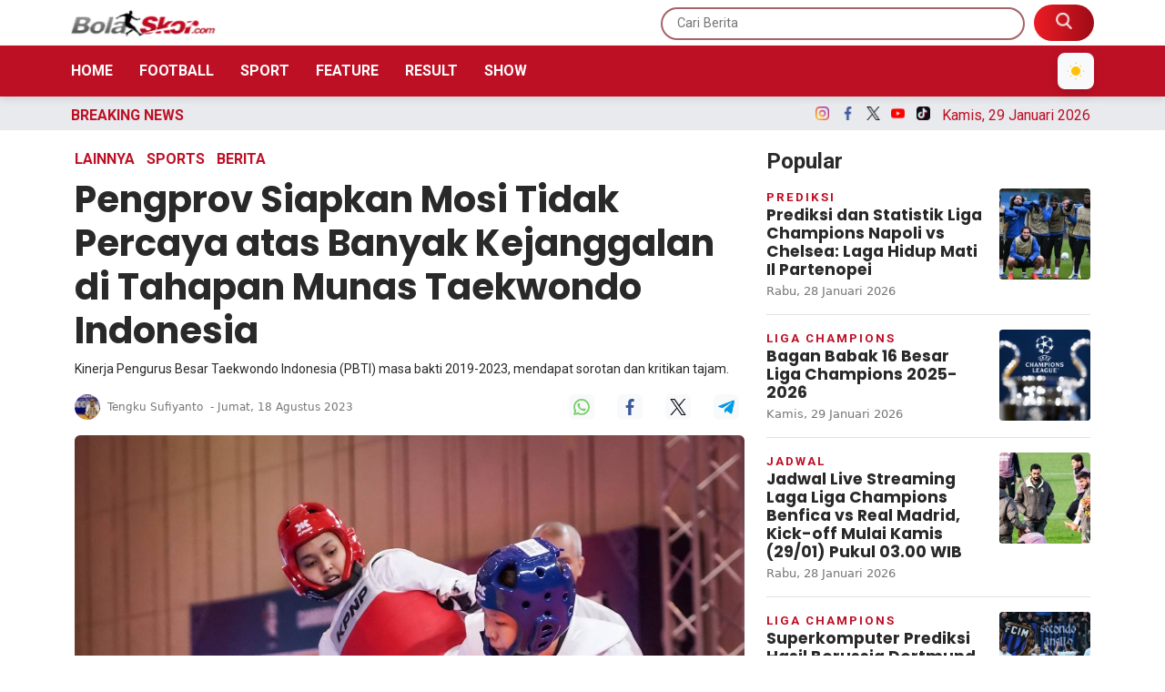

--- FILE ---
content_type: text/html; charset=UTF-8
request_url: https://bolaskor.merahputih.com/post/read/pengprov-siapkan-mosi-tidak-percaya-atas-banyak-kejanggalan-di-tahapan-munas-taekwondo-indonesia
body_size: 16295
content:
<!DOCTYPE html>
<html lang="id">
  <head>
      
    <title>Pengprov Siapkan Mosi Tidak Percaya atas Banyak Kejanggalan di Tahapan Munas Taekwondo Indonesia - BolaSkor</title>
<meta content="index,follow" name="googlebot-news">
<meta content="index,follow" name="googlebot">
<meta name="robots" content="index, follow">
<meta name="robots" content="max-image-preview:large">
<meta name="theme-color" content="#be1025">
<meta content="id" name="language">
<meta content="id" name="geo.country">
<meta http-equiv="content-language" content="In-Id">
<meta content="Indonesia" name="geo.placename">
<meta charset="utf-8">
<meta content="IE=edge,chrome=1" http-equiv="X-UA-Compatible">
<meta name="viewport" content="width=device-width, initial-scale=1.0">
<meta name="generator" content="AdminCI">
<meta name="alexaVerifyID" content="dUaGi1a4ZP00OK">
<meta name="google-site-verification" content="MBl1jA9fkf87UmSYX PD73yZVvEvynF76vCWNsWD5v0">
<meta name="msvalidate.01" content="AA57AB3AECE0EC3F46AA5A9DC916F156">
<meta name="yandex-verification" content="0bb1a2656a92ca33">
<meta property="fb:app_id" content="354502864584960">
<meta property="fb:pages" content="1464887163762993">
<meta property="og:site_name" content="BolaSkor">
<meta property="article:modified_time" content="2023-08-18T10:44:25+07:00">
<meta property="article:published_time" content="2023-08-18T09:31:06+07:00">
<meta property="article:publisher" content="1464887163762993">
<meta name="description" content="Kinerja Pengurus Besar Taekwondo Indonesia  PBTI  masa bakti 2019 2023, mendapat sorotan dan kritikan tajam.">
<meta name="keywords" content="PBTI, Taekwondo, Breaking News">
<meta itemprop="image" content="https://img.bolaskor.com/media/12/64/51/126451e01cdfb34f7fb35616710d4756.jpg">
<meta property="og:description" content="Kinerja Pengurus Besar Taekwondo Indonesia  PBTI  masa bakti 2019 2023, mendapat sorotan dan kritikan tajam.">
<meta property="og:image" content="https://img.bolaskor.com/media/12/64/51/126451e01cdfb34f7fb35616710d4756.jpg">
<meta property="og:title" content="Pengprov Siapkan Mosi Tidak Percaya atas Banyak Kejanggalan di Tahapan Munas Taekwondo Indonesia">
<meta property="og:type" content="article">
<meta property="og:url" content="https://bolaskor.merahputih.com/post/read/pengprov-siapkan-mosi-tidak-percaya-atas-banyak-kejanggalan-di-tahapan-munas-taekwondo-indonesia">
<meta property="og:updated_time" content="2023-08-18T10:44:25+07:00">
<meta name="twitter:card" content="summary_large_image">
<meta name="twitter:description" content="Kinerja Pengurus Besar Taekwondo Indonesia  PBTI  masa bakti 2019 2023, mendapat sorotan dan kritikan tajam.">
<meta name="twitter:image:src" content="https://img.bolaskor.com/media/12/64/51/126451e01cdfb34f7fb35616710d4756.jpg">
<meta name="twitter:title" content="Pengprov Siapkan Mosi Tidak Percaya atas Banyak Kejanggalan di Tahapan Munas Taekwondo Indonesia">
<meta name="twitter:url" content="https://bolaskor.merahputih.com/post/read/pengprov-siapkan-mosi-tidak-percaya-atas-banyak-kejanggalan-di-tahapan-munas-taekwondo-indonesia">
<link href="https://bolaskor.merahputih.com/themes/2022/img/logo/shortcut-icon.png" rel="shortcut icon">
<link href="https://bolaskor.merahputih.com/themes/2022/img/logo/apple-touch-icon.png" rel="apple-touch-icon">
<link href="https://bolaskor.merahputih.com/themes/2022/img/logo/apple-touch-icon-72x72.png" rel="apple-touch-icon" sizes="72x72">
<link href="https://bolaskor.merahputih.com/themes/2022/img/logo/apple-touch-icon-114x114.png" rel="apple-touch-icon" sizes="114x114">
<link href="https://bolaskor.merahputih.com/feed.xml" rel="alternate" title="BolaSkor | Portal Berita Bola dan Olahraga Terkini" type="application/rss+xml">
<link href="https://bolaskor.merahputih.com/post/read/pengprov-siapkan-mosi-tidak-percaya-atas-banyak-kejanggalan-di-tahapan-munas-taekwondo-indonesia" rel="canonical">
<link rel="amphtml" href="https://bolaskor.merahputih.com/post/amp/pengprov-siapkan-mosi-tidak-percaya-atas-banyak-kejanggalan-di-tahapan-munas-taekwondo-indonesia">
<script type="application/ld+json">{"@context":"http://schema.org","@type":"WebSite","url":"https://bolaskor.merahputih.com","description":"Portal berita sepak bola terkini seputar prediksi, update skor, klasemen, jadwal dan hasil pertandingan lengkap hingga gosip di lapangan.","headline":"BolaSkor | Portal Berita Bola dan Olahraga Terkini","publisher":{"@type":"Organization","name":"BolaSkor"},"image":"https://bolaskor.merahputih.com/themes/2022/img/logo/logo.png","name":"BolaSkor","potentialAction":{"@type":"SearchAction","target":"https://bolaskor.merahputih.com/search?q={search_term_string}","query-input":"required name=search_term_string"}}</script>
<script type="application/ld+json">{"@context":"http://schema.org","@type":"NewsArticle","author":{"@type":"Person","name":"Tengku Sufiyanto","url":"https://bolaskor.merahputih.com/user/tengku"},"dateModified":"2023-08-18T10:44:25+07:00","datePublished":"2023-08-18T09:31:06+07:00","description":"Kinerja-Pengurus-Besar-Taekwondo-Indonesia-PBTI-masa-bakti-2019-2023-mendapat-sorotan-dan-kritikan-tajam","headline":"Pengprov-Siapkan-Mosi-Tidak-Percaya-atas-Banyak-Kejanggalan-di-Tahapan-Munas-Taekwondo-Indonesia","image":{"@type":"ImageObject","url":"https://img.bolaskor.com/media/12/64/51/126451e01cdfb34f7fb35616710d4756_800x450.jpg","height":450,"width":800},"articleBody":"BolaSkor.com - Kinerja Pengurus Besar Taekwondo Indonesia (PBTI) masa bakti 2019-2023, mendapat sorotan dan kritikan tajam. Salah satunya datang dari Ketua Harian Pengprov Taekwondo Jambi, Tony Nainggolan.\r\nTony secara detail melontarkan berbagai kritikan pada PBTI. Mulai dari pembinaan dan peningkatan prestasi atlet yang dianggap tidak berkembang, hingga kritikan soal kejanggalan tahapan-tahapan Musyawarah Nasional Munas Taekwondo Indonesia (Munas TI) tahun 2023, yang akan diselenggarakan oleh PBTI.\r\n\"Yang paling terlihat adalah PBTI gagal mempertahankan atau meningkatkan perolehan medali emas di ajang SEA Games dari tahun ke tahun,\" kata Tony.\r\nDia menunjukkan data pada SEA Games 2019 Filipina, taekwondo hanya meraih 2 perak dan 8 perunggu. Lalu pada SEA Games 2021 di Vietnam, taekwondo Indonesia hanya mengkoleksi 1 emas, 2 perak, 9 perunggu.\r\nSedangkan di SEA Games Kamboja 2023 yang lalu, tim taekwondo cuma menyabet 1 emas, 4 perak dan 4 perunggu.\r\n\r\n\"Parahnya lagi, PBTI gagal membawa atlet pelatnas taekwondo ikut bertanding di Olimpiade Tokyo 2020 hanya karena masalah administratif,\" ujarnya.\r\nTony menyayangkan karena Indonesia saat itu gagal berpartisipasi di ajang Olimpiade.\r\n\"Seharusnya kita bisa ikut Olimpiade. Tapi ini karena persoalan administrasi kita jadi tak bisa ikut,\" katanya.\r\nTony menuturkan, PBTI periode 2019-2023 yang seharusnya selesai pada April lalu dan diperpanjang hingga Juli telah mengambil kebijakan yang janggal. Yakni mengambil kebijakan yang bersifat strategis dengan merevisi peraturan organisasi Taekwondo Indonesia sebanyak dua kali.\r\n\"Selama perpanjangan itu seharusnya PBTI tak bisa melakukan kebijakan yang bersifat strategis apalagi yang berhubungan dengan peraturan. Saya menyesalkan karena revisi peraturan ini dilakukan saat perpanjangan masa jabatan,\" katanya.\r\nYang dilakukan PBTI, kata dia, adalah mengubah Peraturan Organisasi (PO) yang pada BAB II Pelaksanaan Musyawarah pasal 6 tentang Tahapan dan Agenda dan Pasal 13 Tentang Pemilihan Ketua Umum.\r\nKata Tony, seharusnya PBTI sebelum menetapkan tanggal dan waktu pelaksanaan MUNAS Taekwondo Indonesia (TI) Tahun 2023, harus terlebih dahulu melakukan tahapan Pra Munas.\r\nKemudian melakukan pembentukan Tim TPP yang melibatkan unsur KONI, perwakilan pengprov dan dari unsur PBTI.\r\n\"Bukan seperti saat ini, di mana Tim TPP hanya berasal dari unsur PBTI saja. Apalagi salah satu anggota Tim TPP saya anggap sebagai tim sukses dari salah satu bakal calon. Sebab dia meminta-minta surat dukungan ke Pengprov TI,\" katanya.\r\n\r\nPBTI, lanjut Tony, juga tidak konsisten dalam menjalankan aturan. Dari sepuluh pengprov TI yang mengikuti Pra Munas TI pada Rabu (16/8), ada pengprov yang baru selesai melaksanakan musprovlub dan belum mempunyai SK Kepengurusan. Bahkan ada juga Pengprov TI yang rangkap jabatan di KONI Provinsi.\r\nTim TPP Munas TI Tahun 2023, lanjut Tony juga telah melanggar AD/ART Taekwondo Indonesia.\r\nDia menjelaskan, dalam lampiran Tata Cara Bakal Calon Ketua Umum PBTI masa bakti 2023-2027 dan agenda Munas pada romawi VII angka 9 menyebutkan calon ketua harus mendapat dukungan secara tertulis sebanyak 30 persen dari 34 pengurus provinsi.\r\n\"Padahal, di dalam AD/ART Taekwondo Indonesia tahun 2023 pada BAB VIII soal Pimpinan Taekwondo Indonesia Pasal 18 tentang syarat-syarat pengurus, tidak ada tertulis ambang batas surat dukungan. Jadi, semua pengprov berhak mencalonkan dan dicalonkan,\" tegas Tony.\r\nMenurut dia, ambang batas itu seharusnya tidak ada. Di mana, semua pengurus provinsi harusnya bisa mengusung satu nama untuk maju.\r\n\"Dengan adanya ambang batas ini calon lain (di luar petahana) menjadi sulit untuk maju. Apalagi Munas direncanakan berlangsung awal September. Sehingga waktu bagi calon lain untuk melakukan konsolidasi sangat mepet,\" ujar pria yang telah lama berkecimpung di dunia pembinaan Taekwondo ini.\r\nDari beberapa hal itu, Pengprov TI Jambi akan mengirim surat ke PBTI, KONI Pusat dan Kemenpora.\r\n\"Khususnya perihal mosi tidak percaya kepada PBTI masa bakti 2019-2023,\" tutupnya.\r\nHingga Kamis (17/8), tim BolaSkor.com terus mencoba mengkonfirmasi Ketua Harian PBTI Antony Siregar dan Ketua Umum PBTI Thamrin Marzuki terkait kejanggalan tahapan munas, namun keduanya tidak merespons. Whastapp yang dikirimkan tidak dibalas dan telepon tidak diangkat.\r\n(MerahPutih.com/Kanugrahan/Alwan Ridha Ramdani)","publisher":{"@type":"Organization","logo":{"@type":"ImageObject","url":"https://bolaskor.merahputih.com/themes/2022/img/logo/shortcut-icon.png","width":192,"height":60},"name":"BolaSkor"},"mainEntityOfPage":"https://bolaskor.merahputih.com/post/read/pengprov-siapkan-mosi-tidak-percaya-atas-banyak-kejanggalan-di-tahapan-munas-taekwondo-indonesia","name":"Pengprov-Siapkan-Mosi-Tidak-Percaya-atas-Banyak-Kejanggalan-di-Tahapan-Munas-Taekwondo-Indonesia","url":"https://bolaskor.merahputih.com/post/read/pengprov-siapkan-mosi-tidak-percaya-atas-banyak-kejanggalan-di-tahapan-munas-taekwondo-indonesia","dateCreated":"2023-08-18T09:31:06+07:00"}</script>
<script type="application/ld+json">{"@context":"http://schema.org","@type":"BreadcrumbList","itemListElement":[{"@type":"ListItem","position":1,"name":"Home","item":"https://bolaskor.merahputih.com"},{"@type":"ListItem","position":2,"name":"Sports","item":"https://bolaskor.merahputih.com/post/category/sport"},{"@type":"ListItem","position":2,"name":"Berita","item":"https://bolaskor.merahputih.com/post/category/berita"},{"@type":"ListItem","position":3,"name":"Lainnya","item":"https://bolaskor.merahputih.com/post/category/lainnya"}]}</script>
    <meta name="google-site-verification" content="jf3yPI3v_oGOHj6cuqhrv6ncZrroYKs0E-qmhONCEls" />
    
    <!-- Import Google Font -->
    <link rel="preconnect" href="https://fonts.googleapis.com">
    <link rel="preconnect" href="https://fonts.gstatic.com" crossorigin>
    <!-- Roboto -->
    <link href="https://fonts.googleapis.com/css2?family=Roboto:wght@100;300;400;500;700;900&display=swap" rel="stylesheet">
    <!-- Poppins -->
    <link href="https://fonts.googleapis.com/css2?family=Poppins:wght@100;200;300;400;500;600;700;800;900&display=swap" rel="stylesheet">
    <!-- Newsreader -->
    <link href="https://fonts.googleapis.com/css2?family=Newsreader:wght@200;300;400;500;600;700;800&display=swap" rel="stylesheet">
    
    <!-- Font Awesome -->
    <link rel="stylesheet" href="https://cdnjs.cloudflare.com/ajax/libs/font-awesome/6.4.2/css/all.min.css" integrity="sha512-z3gLpd7yknf1YoNbCzqRKc4qyor8gaKU1qmn+CShxbuBusANI9QpRohGBreCFkKxLhei6S9CQXFEbbKuqLg0DA==" crossorigin="anonymous" referrerpolicy="no-referrer" />

    <!-- Import Animate CSS -->
    <link rel="stylesheet" href="https://bolaskor.merahputih.com/themes/2022/css/animate/animate.min.css" />
	
	  <!-- Import Hamburgers CSS -->
    <link rel="stylesheet" href="https://bolaskor.merahputih.com/themes/2022/css/hamburgers/hamburgers.css" />

    <!-- Import Bootstrap v5 CSS -->
    <link rel="stylesheet" href="https://bolaskor.merahputih.com/themes/2022/css/bootstrap/bootstrap.min.css" />

    <!-- Import Owl Carousel CSS -->
    <link rel="stylesheet" href="https://bolaskor.merahputih.com/themes/2022/css/owlcarousel/owl.carousel.min.css" />
    <link rel="stylesheet" href="https://bolaskor.merahputih.com/themes/2022/css/owlcarousel/owl.theme.default.min.css" />

    <!-- Import Fancybox -->
    <link rel="stylesheet" href="https://cdn.jsdelivr.net/npm/@fancyapps/ui@4.0/dist/fancybox.css" />
    
    <!-- Import CSS -->
    <link rel="stylesheet" href="https://bolaskor.merahputih.com/themes/2022/css/dark-mode.css?updated=1769701261"/>

    <!-- Import CSS -->
    <link rel="stylesheet" href="https://bolaskor.merahputih.com/themes/2022/css/style.css?updated=1769701261"/>

    <!-- instagram -->
    <script async defer src="//platform.instagram.com/en_US/embeds.js"></script>

    <meta name="google-site-verification" content="KK-Ztg5ULL_jdXh50yfeMTebhEpu8uMTY6cokHD5UbY" />

<!-- Google tag (gtag.js) -->
<script async src="https://www.googletagmanager.com/gtag/js?id=G-0T01DS5C7E"></script>
<script>
  window.dataLayer = window.dataLayer || [];
  function gtag(){dataLayer.push(arguments);}
  gtag('js', new Date());

  gtag('config', 'G-0T01DS5C7E');
</script>

<!-- Google Tag Manager -->
<script>(function(w,d,s,l,i){w[l]=w[l]||[];w[l].push({'gtm.start':
new Date().getTime(),event:'gtm.js'});var f=d.getElementsByTagName(s)[0],
j=d.createElement(s),dl=l!='dataLayer'?'&l='+l:'';j.async=true;j.src=
'https://www.googletagmanager.com/gtm.js?id='+i+dl;f.parentNode.insertBefore(j,f);
})(window,document,'script','dataLayer','GTM-K9H4ZSVL');</script>
<!-- End Google Tag Manager -->

<!-- Google tag (gtag.js) -->
<script async src="https://www.googletagmanager.com/gtag/js?id=G-VF2G062VBR"></script>
<script>
  window.dataLayer = window.dataLayer || [];
  function gtag(){dataLayer.push(arguments);}
  gtag('js', new Date());

  gtag('config', 'G-VF2G062VBR');
</script>

<!-- Google Tag Manager -->
<script>(function(w,d,s,l,i){w[l]=w[l]||[];w[l].push({'gtm.start':
new Date().getTime(),event:'gtm.js'});var f=d.getElementsByTagName(s)[0],
j=d.createElement(s),dl=l!='dataLayer'?'&l='+l:'';j.async=true;j.src=
'https://www.googletagmanager.com/gtm.js?id='+i+dl;f.parentNode.insertBefore(j,f);
})(window,document,'script','dataLayer','GTM-P9HDD4SM');</script>
<!-- End Google Tag Manager -->
                
  </head>
  <body>

    <!-- Google Tag Manager (noscript) -->
    <noscript><iframe src="https://www.googletagmanager.com/ns.html?id=GTM-K9H4ZSVL"
    height="0" width="0" style="display:none;visibility:hidden"></iframe></noscript>
    <!-- End Google Tag Manager (noscript) -->
    
    <!-- Google Tag Manager (noscript) -->
    <noscript><iframe src="https://www.googletagmanager.com/ns.html?id=GTM-P9HDD4SM"
    height="0" width="0" style="display:none;visibility:hidden"></iframe></noscript>
    <!-- End Google Tag Manager (noscript) -->

        <!-- Navbar Header -->
    <header id="nav-header">
      <nav id="header-top" class="navbar navbar-expand-lg navbar-light white top-0">
        <div class="container px-2">
          <div class="d-flex justify-content-between w-100 px-lg-0 align-items-center">
            <div class="d-inline-flex d-lg-none align-items-center py-2 h-100">
              <button id="btn-nav-header" class="hamburger hamburger--slider" type="button">
                <span class="hamburger-box">
                  <span class="hamburger-inner"></span>
                </span>
              </button>
            </div>
            <a class="navbar-brand d-inline-flex me-0" href="/">
              <img class="theme-logo" src="https://bolaskor.merahputih.com/themes/2022/img/logo/bs.png" data-light-src="https://bolaskor.merahputih.com/themes/2022/img/logo/bs.png" data-dark-src="https://bolaskor.merahputih.com/themes/2022/img/logo/bs-w.png" alt="" srcset="" width="160" height="30">
            </a>
            <div class="search-top d-none d-lg-inline-flex">
              <form role="search" method="get" action="https://bolaskor.merahputih.com/search">
                <input type="text" class="roboto py-2 px-3" placeholder="Cari Berita" name="q" />
                <button type="submit" class="py-2 px-4 d-inline-block">
                  <img src="https://bolaskor.merahputih.com/themes/2022/img/src.png" alt="" srcset="" width="18" height="18" style="margin-top: -5px;">
                </button>
              </form>
            </div>
            <div class="search-mobile d-inline-flex d-lg-none">
              <button type="button" class="py-2 px-2 d-inline-block bg-transparent border-0" data-bs-toggle="modal" data-bs-target="#exampleModal">
                <img src="https://bolaskor.merahputih.com/themes/2022/img/src-m.png" alt="" srcset="" width="18" height="18">
              </button>

              <!-- Dark Mode Toggle Button Mobile -->
              <button id="theme-toggle-mobile" type="button" class="py-2 px-2 d-inline-block bg-light border-0 ms-2 dark-mode-btn" aria-label="Toggle dark mode" style="cursor: pointer; z-index: 1000;">
                <svg class="moon-icon" xmlns="http://www.w3.org/2000/svg" width="18" height="18" fill="none" viewBox="0 0 20 20">
                  <circle cx="10" cy="10" r="5" fill="#FFC107" />
                  <g stroke="#FFC107" stroke-width="1.2">
                    <line x1="10" y1="2" x2="10" y2="0.8" />
                    <line x1="10" y1="18" x2="10" y2="19.2" />
                    <line x1="2" y1="10" x2="0.8" y2="10" />
                    <line x1="18" y1="10" x2="19.2" y2="10" />
                    <line x1="15.07" y1="4.93" x2="15.85" y2="4.15" />
                    <line x1="4.93" y1="15.07" x2="4.15" y2="15.85" />
                    <line x1="4.93" y1="4.93" x2="4.15" y2="4.15" />
                    <line x1="15.07" y1="15.07" x2="15.85" y2="15.85" />
                  </g>
                </svg>
                <svg class="sun-icon d-none" xmlns="http://www.w3.org/2000/svg" width="18" height="18" fill="none" viewBox="0 0 20 20">
                  <path d="M15.5 13.5A7 7 0 0 1 6.5 4.5a7 7 0 1 0 9 9z" fill="#343a40" />
                </svg>
              </button>
            </div>
          </div>
        </div>
      </nav>
      <nav id="header-top-mobile" class="navbar navbar-expand-lg navbar-light white d-lg-none">
        <div class="container px-2">
          <div class="d-flex justify-content-between w-100 px-lg-0 align-items-center">
            <div class="d-inline-flex d-lg-none align-items-center py-2 h-100">
              <button id="btn-nav-header-mobile" class="hamburger hamburger--slider" type="button">
                <span class="hamburger-box">
                  <span class="hamburger-inner"></span>
                </span>
              </button>
            </div>
            <a class="navbar-brand d-inline-flex me-0" href="/">
              <img class="theme-logo" src="https://bolaskor.merahputih.com/themes/2022/img/logo/bs.png" data-light-src="https://bolaskor.merahputih.com/themes/2022/img/logo/bs.png" data-dark-src="https://bolaskor.merahputih.com/themes/2022/img/logo/bs-w.png" alt="" srcset="" width="160" height="30">
            </a>
            <div class="search-top d-none d-lg-inline-flex">
              <form role="search" method="get" action="https://bolaskor.merahputih.com/search">
                <input type="text" class="roboto py-2 px-3" placeholder="Cari Berita" name="q" />
                <button type="submit" class="py-2 px-4 d-inline-block">
                  <img src="https://bolaskor.merahputih.com/themes/2022/img/src.png" alt="" srcset="" width="18" height="18" style="margin-top: -5px;">
                </button>
              </form>
            </div>
            <div class="search-mobile d-inline-flex d-lg-none">
              <button type="button" class="py-2 px-2 d-inline-block bg-transparent border-0" data-bs-toggle="modal" data-bs-target="#exampleModal">
                <img src="https://bolaskor.merahputih.com/themes/2022/img/src-m.png" alt="" srcset="" width="18" height="18">
              </button>

              <!-- Dark Mode Toggle Button Mobile -->
              <button id="theme-toggle-mobile" type="button" class="py-2 px-2 d-inline-block bg-light border-0 ms-2" aria-label="Toggle dark mode">
                <svg class="moon-icon" xmlns="http://www.w3.org/2000/svg" width="18" height="18" fill="none" viewBox="0 0 20 20">
                  <circle cx="10" cy="10" r="5" fill="#FFC107" />
                  <g stroke="#FFC107" stroke-width="1.2">
                    <line x1="10" y1="2" x2="10" y2="0.8" />
                    <line x1="10" y1="18" x2="10" y2="19.2" />
                    <line x1="2" y1="10" x2="0.8" y2="10" />
                    <line x1="18" y1="10" x2="19.2" y2="10" />
                    <line x1="15.07" y1="4.93" x2="15.85" y2="4.15" />
                    <line x1="4.93" y1="15.07" x2="4.15" y2="15.85" />
                    <line x1="4.93" y1="4.93" x2="4.15" y2="4.15" />
                    <line x1="15.07" y1="15.07" x2="15.85" y2="15.85" />
                  </g>
                </svg>
                <svg class="sun-icon d-none" xmlns="http://www.w3.org/2000/svg" width="18" height="18" fill="none" viewBox="0 0 20 20">
                  <path d="M15.5 13.5A7 7 0 0 1 6.5 4.5a7 7 0 1 0 9 9z" fill="#343a40" />
                </svg>
              </button>
            </div>
          </div>
        </div>
      </nav>
      <nav id="header-menu" class="navbar navbar-expand-lg navbar-light primary d-none d-lg-block">
        <div class="container px-2">
          <div class="d-flex justify-content-between align-items-center w-100 px-0">
            <a id="logo-header-menu" class="navbar-brand d-none me-0" href="/">
              <img src="https://bolaskor.merahputih.com/themes/2022/img/logo/logo-w.png" alt="" srcset="" width="160" height="30">
            </a>
            <ul class="list-unstyled list-inline mb-0">
              <li class="list-inline-item"><a href="https://bolaskor.merahputih.com" class="py-1 px-2 text-white text-uppercase fw-600 text-decoration-none roboto ps-0">Home</a></li>
                            <li class="list-inline-item"><a href="javascript:void(0);" class="py-1 px-2 text-white text-uppercase fw-600 text-decoration-none roboto btn-dropdown-nasional">Football</a></li>
              <li class="list-inline-item"><a href="javascript:void(0);" class="py-1 px-2 text-white text-uppercase fw-600 text-decoration-none roboto btn-dropdown-internasional">Sport</a></li>
              <li class="list-inline-item"><a href="https://bolaskor.merahputih.com/post/category/feature" class="py-1 px-2 text-white text-uppercase fw-600 text-decoration-none roboto">Feature</a></li>
              <li class="list-inline-item"><a href="javascript:void(0);" class="py-1 px-2 text-white text-uppercase fw-600 text-decoration-none roboto btn-dropdown-otosport">Result</a></li>
                            <li class="list-inline-item"><a href="javascript:void(0);" class="py-1 px-2 text-white text-uppercase fw-600 text-decoration-none roboto btn-dropdown-galeri">Show</a></li>
            </ul>

            <div class="d-inline-flex">
              <button id="btn-header-menu" type="button" class="py-2 px-2 d-none bg-transparent border-0" data-bs-toggle="modal" data-bs-target="#exampleModal">
                <img src="https://bolaskor.merahputih.com/themes/2022/img/src.png" alt="" srcset="" width="18" height="18" style="margin-top: -5px;">
              </button>

              <!-- Dark Mode Toggle Button Mobile -->
              <button id="theme-toggle-mobile" type="button" class="py-2 px-2 d-inline-block bg-light border-0 ms-2 dark-mode-btn" aria-label="Toggle dark mode" style="cursor: pointer; z-index: 1000;">
                <svg class="moon-icon" xmlns="http://www.w3.org/2000/svg" width="18" height="18" fill="none" viewBox="0 0 20 20">
                  <circle cx="10" cy="10" r="5" fill="#FFC107" />
                  <g stroke="#FFC107" stroke-width="1.2">
                    <line x1="10" y1="2" x2="10" y2="0.8" />
                    <line x1="10" y1="18" x2="10" y2="19.2" />
                    <line x1="2" y1="10" x2="0.8" y2="10" />
                    <line x1="18" y1="10" x2="19.2" y2="10" />
                    <line x1="15.07" y1="4.93" x2="15.85" y2="4.15" />
                    <line x1="4.93" y1="15.07" x2="4.15" y2="15.85" />
                    <line x1="4.93" y1="4.93" x2="4.15" y2="4.15" />
                    <line x1="15.07" y1="15.07" x2="15.85" y2="15.85" />
                  </g>
                </svg>
                <svg class="sun-icon d-none" xmlns="http://www.w3.org/2000/svg" width="18" height="18" fill="none" viewBox="0 0 20 20">
                  <path d="M15.5 13.5A7 7 0 0 1 6.5 4.5a7 7 0 1 0 9 9z" fill="#343a40" />
                </svg>
              </button>
            </div>
          </div>
        </div>
      </nav>
      <nav id="nav-header-mobile" class="navbar navbar-expand-lg navbar-light white d-block d-lg-none">
        <div class="container-fluid h-100">
          <div class="d-flex w-100 flex-column h-100">
            <ul class="list-unstyled mb-0">
              <li class="mb-3">
                <a href="/" class="py-1 px-2 text-color-title text-uppercase text-decoration-none roboto">
                  <img src="https://bolaskor.merahputih.com/themes/2022/img/icon-menu/home.png" alt="" width="18" height="18" class="me-2 theme-switchable-icon" data-light-src="https://bolaskor.merahputih.com/themes/2022/img/icon-menu/home.png" data-dark-src="https://bolaskor.merahputih.com/themes/2022/img/icon-menu/home-w.png">
                  Home
                </a>
              </li>
                            <li class="mb-3">
                <a href="#collapseNasional" class="py-1 px-2 text-color-title text-uppercase text-decoration-none roboto" data-bs-toggle="collapse" role="button" aria-expanded="false" aria-controls="collapseNasional">
                  <img src="https://bolaskor.merahputih.com/themes/2022/img/icon-menu/bola-internasional.png" alt="" width="18" height="18" class="me-2 theme-switchable-icon" data-light-src="https://bolaskor.merahputih.com/themes/2022/img/icon-menu/bola-internasional.png" data-dark-src="https://bolaskor.merahputih.com/themes/2022/img/icon-menu/bola-internasional-w.png">
                  Football
                </a>
                <div class="collapse" id="collapseNasional">
                  <div class="card card-body border-0 pb-0">
                    <ul class="mb-0 list-style-dics ps-3">
                      <li class="mb-3"><a href="https://bolaskor.merahputih.com/post/category/nasional" class="d-inline-block py-1 px-2 text-color-title text-uppercase text-decoration-none roboto">Indonesia</a></li>
                      <li class="mb-3"><a href="https://bolaskor.merahputih.com/post/category/liga-inggris" class="d-inline-block py-1 px-2 text-color-title text-uppercase text-decoration-none roboto">Inggris</a></li>
                      <li class="mb-3"><a href="https://bolaskor.merahputih.com/post/category/liga-spanyol" class="d-inline-block py-1 px-2 text-color-title text-uppercase text-decoration-none roboto">Spanyol</a></li>
                      <li class="mb-3"><a href="https://bolaskor.merahputih.com/post/category/liga-italia" class="d-inline-block py-1 px-2 text-color-title text-uppercase text-decoration-none roboto">Italia</a></li>
                      <li class="mb-3"><a href="https://bolaskor.merahputih.com/post/category/liga-lain" class="d-inline-block py-1 px-2 text-color-title text-uppercase text-decoration-none roboto">Liga Lain</a></li>
                      <li class="mb-3"><a href="https://bolaskor.merahputih.com/post/category/uefa" class="d-inline-block py-1 px-2 text-color-title text-uppercase text-decoration-none roboto">Eropa</a></li>
                      <li class="mb-3"><a href="https://bolaskor.merahputih.com/post/category/international" class="d-inline-block py-1 px-2 text-color-title text-uppercase text-decoration-none roboto">Internasional</a></li>
                                          </ul>
                  </div>
                </div>
              </li>
                            <li class="mb-3">
                <a href="#collapseSport" class="py-1 px-2 text-color-title text-uppercase text-decoration-none roboto" data-bs-toggle="collapse" role="button" aria-expanded="false" aria-controls="collapseSport">
                  <img src="https://bolaskor.merahputih.com/themes/2022/img/icon-menu/sports.png" alt="" width="18" height="18" class="me-2 theme-switchable-icon" data-light-src="https://bolaskor.merahputih.com/themes/2022/img/icon-menu/sports.png" data-dark-src="https://bolaskor.merahputih.com/themes/2022/img/icon-menu/sports-w.png">
                  Sport
                </a>
                <div class="collapse" id="collapseSport">
                  <div class="card card-body border-0 pb-0">
                    <ul class="mb-0 list-style-dics ps-3">
                      <li class="mb-3"><a href="https://bolaskor.merahputih.com/post/category/basket" class="d-inline-block py-1 px-2 text-color-title text-uppercase text-decoration-none roboto">Basket</a></li>
                      <li class="mb-3"><a href="https://bolaskor.merahputih.com/post/category/motogp" class="d-inline-block py-1 px-2 text-color-title text-uppercase text-decoration-none roboto">MotoGP</a></li>
                      <li class="mb-3"><a href="https://bolaskor.merahputih.com/post/category/bulu-tangkis" class="d-inline-block py-1 px-2 text-color-title text-uppercase text-decoration-none roboto">Bulutangkis</a></li>
                      <li class="mb-3"><a href="https://bolaskor.merahputih.com/post/category/sport" class="d-inline-block py-1 px-2 text-color-title text-uppercase text-decoration-none roboto">Lainnya</a></li>
                                          </ul>
                  </div>
                </div>
              </li>
              <li class="mb-3">
                <a href="https://bolaskor.merahputih.com/post/category/feature" class="py-1 px-2 text-color-title text-uppercase text-decoration-none roboto">
                  <img src="https://bolaskor.merahputih.com/themes/2022/img/icon-menu/feature.png" alt="" width="18" height="18" class="me-2 theme-switchable-icon" data-light-src="https://bolaskor.merahputih.com/themes/2022/img/icon-menu/feature.png" data-dark-src="https://bolaskor.merahputih.com/themes/2022/img/icon-menu/feature-w.png">
                  Feature
                </a>
              </li>
              <li class="mb-3">
                <a href="#collapseInternasional" class="py-1 px-2 text-color-title text-uppercase text-decoration-none roboto" data-bs-toggle="collapse" role="button" aria-expanded="false" aria-controls="collapseInternasional">
                  <img src="https://bolaskor.merahputih.com/themes/2022/img/icon-menu/bola-nasional.png" alt="" width="18" height="18" class="me-2 theme-switchable-icon" data-light-src="https://bolaskor.merahputih.com/themes/2022/img/icon-menu/bola-nasional.png" data-dark-src="https://bolaskor.merahputih.com/themes/2022/img/icon-menu/bola-nasional-w.png">
                  Result
                </a>
                <div class="collapse" id="collapseInternasional">
                  <div class="card card-body border-0 pb-0">
                    <ul class="mb-0 list-style-dics ps-3">
                      <li class="mb-3"><a href="https://bolaskor.merahputih.com/post/category/jadwal" class="d-inline-block py-1 px-2 text-color-title text-uppercase text-decoration-none roboto">Jadwal</a></li>
                      <li class="mb-3"><a href="https://bolaskor.merahputih.com/post/category/hasil-akhir" class="d-inline-block py-1 px-2 text-color-title text-uppercase text-decoration-none roboto">Hasil</a></li>
                      <li class="mb-3"><a href="https://bolaskor.merahputih.com/post/category/prediksi" class="d-inline-block py-1 px-2 text-color-title text-uppercase text-decoration-none roboto">Prediksi</a></li>
                    </ul>
                  </div>
                </div>
              </li>
              <li class="mb-3">
                <a href="#collapseGaleri" class="py-1 px-2 text-color-title text-uppercase text-decoration-none roboto" data-bs-toggle="collapse" role="button" aria-expanded="false" aria-controls="collapseGaleri">
                  <img src="https://bolaskor.merahputih.com/themes/2022/img/icon-menu/gallery.png" alt="" width="18" height="18" class="me-2 theme-switchable-icon" data-light-src="https://bolaskor.merahputih.com/themes/2022/img/icon-menu/gallery.png" data-dark-src="https://bolaskor.merahputih.com/themes/2022/img/icon-menu/gallery-w.png">
                  Show
                </a>
                <div class="collapse" id="collapseGaleri">
                  <div class="card card-body border-0 pb-0">
                    <ul class="mb-0 list-style-dics ps-3">
                      <li class="mb-3"><a href="https://bolaskor.merahputih.com/post/category/galeri-foto" class="d-inline-block py-1 px-2 text-color-title text-uppercase text-decoration-none roboto">Foto</a></li>
                      <li class="mb-3"><a href="https://bolaskor.merahputih.com/post/category/galeri-video" class="d-inline-block py-1 px-2 text-color-title text-uppercase text-decoration-none roboto">Video</a></li>
                      <!-- <li class="mb-3"><a href="https://bolaskor.merahputih.com/post/category/infografis" class="d-inline-block py-1 px-2 text-color-title text-uppercase text-decoration-none roboto">Infografis</a></li> -->
                    </ul>
                  </div>
                </div>
              </li>
            </ul>
            <div class="d-flex mt-auto flex-column">
              <div class="w-100 line gray-light mb-2"></div>
              <div class="row justify-content-start align-items-center">
                <div class="col-6 text-center">
                  <a class="d-inline-block mb-2" href="https://www.merahputih.com/" target="_blank">
                    <img class="theme-logo" src="https://bolaskor.merahputih.com/themes/2022/img/logo/mp.png" data-light-src="https://bolaskor.merahputih.com/themes/2022/img/logo/mp.png" data-dark-src="https://bolaskor.merahputih.com/themes/2022/img/logo/mp-w.png" alt="" height="20" class="w-auto mb-3">
                  </a>
                </div>
                <div class="col-6 text-center">
                  <a class="d-inline-block mb-2" href="https://kabaroto.com/" target="_blank">
                    <img class="theme-logo" src="https://bolaskor.merahputih.com/themes/2022/img/logo/ko.png" data-light-src="https://bolaskor.merahputih.com/themes/2022/img/logo/ko.png" data-dark-src="https://bolaskor.merahputih.com/themes/2022/img/logo/ko-w.png" alt="" height="20" class="w-auto mb-3">
                  </a>
                </div>
                <div class="col-6 text-center">
                  <a class="d-inline-block mb-2" href="https://side.merahputih.com/" target="_blank">
                    <img class="theme-logo" src="https://bolaskor.merahputih.com/themes/2022/img/logo/side.png" data-light-src="https://bolaskor.merahputih.com/themes/2022/img/logo/side.png" data-dark-src="https://bolaskor.merahputih.com/themes/2022/img/logo/side-w.png" alt="" height="20" class="w-auto mb-3">
                  </a>
                </div>
                <div class="col-6 text-center">
                  <a class="d-inline-block mb-2" href="https://www.kamibijak.com/" target="_blank">
                    <img class="theme-logo" src="https://bolaskor.merahputih.com/themes/2022/img/logo/kb.png" data-light-src="https://bolaskor.merahputih.com/themes/2022/img/logo/kb.png" data-dark-src="https://bolaskor.merahputih.com/themes/2022/img/logo/kb-w.png" alt="" height="20" class="w-auto mb-3">
                  </a>
                </div>
                <div class="col-6 text-center">
                  <a class="d-inline-block mb-2" href="https://esports.merahputih.com/" target="_blank">
                    <img class="theme-logo" src="https://bolaskor.merahputih.com/themes/2022/img/logo/esports.png" data-light-src="https://bolaskor.merahputih.com/themes/2022/img/logo/esports.png" data-dark-src="https://bolaskor.merahputih.com/themes/2022/img/logo/esports-w.png" alt="" height="20" class="w-auto mb-3">
                  </a>
                </div>
                <div class="col-6 text-center">
                  <a class="d-inline-block mb-2" href="https://iqra.merahputih.com/" target="_blank">
                    <img class="theme-logo" src="https://bolaskor.merahputih.com/themes/2022/img/logo/iqra.png" data-light-src="https://bolaskor.merahputih.com/themes/2022/img/logo/iqra.png" data-dark-src="https://bolaskor.merahputih.com/themes/2022/img/logo/iqra-w.png" alt="" height="20" class="w-auto mb-3">
                  </a>
                </div>

              </div>
              <div class="w-100 line gray-light mb-2"></div>
              <ul class="list-unstyled list-inline mb-2">
                <li class="list-inline-item"><a target="_blank" href="https://instagram.com/bolaskorcom?igshid=MzRlODBiNWFlZA==" class="py-1 px-1 btn btn-light fs-10"><img src="https://bolaskor.merahputih.com/themes/2022/img/icon-sosmed/ico-ig.png" alt="" srcset="" width="20" height="20"></a></li>
                <li class="list-inline-item"><a target="_blank" href="https://www.facebook.com/bolaskorupdate" class="py-1 px-1 btn btn-light fs-10"><img src="https://bolaskor.merahputih.com/themes/2022/img/icon-sosmed/ico-fb.png" alt="" srcset="" width="20" height="20"></a></li>
                <li class="list-inline-item"><a target="_blank" href="https://twitter.com/Bolaskorcom" class="py-1 px-1 btn btn-light fs-10"><img src="https://bolaskor.merahputih.com/themes/2022/img/icon-sosmed/ico-tw.png" alt="" srcset="" width="20" height="20"></a></li>
                <li class="list-inline-item"><a target="_blank" href="https://youtube.com/@bolaskortv1630?si=XMwZp8y7xHPLA-V8" class="py-1 px-1 btn btn-light fs-10"><img src="https://bolaskor.merahputih.com/themes/2022/img/icon-sosmed/ico-yt.png" alt="" srcset="" width="20" height="20"></a></li>
                <li class="list-inline-item"><a target="_blank" href="https://www.tiktok.com/@bolaskorcom?_t=8fUCdiU4zGj&_r=1" class="py-1 px-1 btn btn-light fs-10"><img src="https://bolaskor.merahputih.com/themes/2022/img/icon-sosmed/ico-tt.png" alt="" srcset="" width="20" height="20"></a></li>
              </ul>
              <div class="w-100 line gray-light"></div>
              <div class="d-flex justify-content-between py-3 flex-column flex-lg-row">
                <p class="text-color text-decoration-none roboto mb-lg-0 text-center text-lg-start fs-10">© Copyright 2021 - bolaskor.com</p>
                <ul class="list-unstyled list-inline mb-0 mx-auto mx-lg-0">
                  <li class="list-inline-item"><a href="tentang-kami.html" class="mb-3 text-color text-decoration-none roboto">Tentang Kami</a></li>
                  <li class="list-inline-item"><a href="redaksi.html" class="mb-3 text-color text-decoration-none roboto">Redaksi</a></li>
                  <li class="list-inline-item"><a href="kode-etik.html" class="mb-3 text-color text-decoration-none roboto">Kode Etik</a></li>
                </ul>
              </div>
            </div>
          </div>
        </div>
      </nav>
      <section id="dropdown-menu-nasional" class="bg-white">
        <div class="container px-2 text-center">
          <ul class="list-unstyled list-inline mb-0 d-inline-block">
            <li class="list-inline-item"><a href="https://bolaskor.merahputih.com/post/category/nasional" class="d-inline-block py-2 px-2 text-color-title text-uppercase fw-600 text-decoration-none roboto">Indonesia</a></li>
            <li class="list-inline-item"><a href="https://bolaskor.merahputih.com/post/category/liga-inggris" class="d-inline-block py-2 px-2 text-color-title text-uppercase fw-600 text-decoration-none roboto">Inggris</a></li>
            <li class="list-inline-item"><a href="https://bolaskor.merahputih.com/post/category/liga-spanyol" class="d-inline-block py-2 px-2 text-color-title text-uppercase fw-600 text-decoration-none roboto">Spanyol</a></li>
            <li class="list-inline-item"><a href="https://bolaskor.merahputih.com/post/category/liga-italia" class="d-inline-block py-2 px-2 text-color-title text-uppercase fw-600 text-decoration-none roboto">Italia</a></li>
            <li class="list-inline-item"><a href="https://bolaskor.merahputih.com/post/category/liga-lain" class="d-inline-block py-2 px-2 text-color-title text-uppercase fw-600 text-decoration-none roboto">Liga Lain</a></li>
            <li class="list-inline-item"><a href="https://bolaskor.merahputih.com/post/category/uefa" class="d-inline-block py-2 px-2 text-color-title text-uppercase fw-600 text-decoration-none roboto">Eropa</a></li>
            <li class="list-inline-item"><a href="https://bolaskor.merahputih.com/post/category/international" class="d-inline-block py-2 px-2 text-color-title text-uppercase fw-600 text-decoration-none roboto">Internasional</a></li>
                      </ul>
        </div>
      </section>
      <section id="dropdown-menu-internasional" class="bg-white">
        <div class="container px-2 text-center">
          <ul class="list-unstyled list-inline mb-0 d-inline-block">
            <li class="list-inline-item"><a href="https://bolaskor.merahputih.com/post/category/basket" class="d-inline-block py-2 px-2 text-color-title text-uppercase fw-600 text-decoration-none roboto">Basket</a></li>
            <li class="list-inline-item"><a href="https://bolaskor.merahputih.com/post/category/motogp" class="d-inline-block py-2 px-2 text-color-title text-uppercase fw-600 text-decoration-none roboto">MotoGP</a></li>
            <li class="list-inline-item"><a href="https://bolaskor.merahputih.com/post/category/bulu-tangkis" class="d-inline-block py-2 px-2 text-color-title text-uppercase fw-600 text-decoration-none roboto">Bulutangkis</a></li>
            <li class="list-inline-item"><a href="https://bolaskor.merahputih.com/post/category/sport" class="d-inline-block py-2 px-2 text-color-title text-uppercase fw-600 text-decoration-none roboto">Lainnya</a></li>
          </ul>
        </div>
      </section>
      <section id="dropdown-menu-otosport" class="bg-white">
        <div class="container px-2 text-center">
          <ul class="list-unstyled list-inline mb-0 d-inline-block">
            <li class="list-inline-item"><a href="https://bolaskor.merahputih.com/post/category/jadwal" class="d-inline-block py-2 px-2 text-color-title text-uppercase fw-600 text-decoration-none roboto">Jadwal</a></li>
            <li class="list-inline-item"><a href="https://bolaskor.merahputih.com/post/category/hasil-akhir" class="d-inline-block py-2 px-2 text-color-title text-uppercase fw-600 text-decoration-none roboto">Hasil</a></li>
            <li class="list-inline-item"><a href="https://bolaskor.merahputih.com/post/category/prediksi" class="d-inline-block py-2 px-2 text-color-title text-uppercase fw-600 text-decoration-none roboto">Prediksi</a></li>
          </ul>
        </div>
      </section>
            <section id="dropdown-menu-galeri" class="bg-white">
        <div class="container px-2 text-center">
          <ul class="list-unstyled list-inline mb-0 d-inline-block">
            <li class="list-inline-item"><a href="https://bolaskor.merahputih.com/post/category/galeri-foto" class="d-inline-block py-2 px-2 text-color-title text-uppercase fw-600 text-decoration-none roboto">Foto</a></li>
            <li class="list-inline-item"><a href="https://bolaskor.merahputih.com/post/category/galeri-video" class="d-inline-block py-2 px-2 text-color-title text-uppercase fw-600 text-decoration-none roboto">Video</a></li>
                      </ul>
        </div>
      </section>
      <div class="overlay-menu-mobile"></div>
      <!-- Breakig News -->
      <section class="breaking-news-sec gray-light pt-1 mb-3 d-block">
        <div class="container px-2">
          <div class="row">
            <div class="col-12 py-1 px-1 position-relative d-inline-flex align-items-center">
              <div class="d-inline-flex align-items-center text-color-primary position-absolute gray-light px-2 fw-bold text-uppercase roboto" style="z-index: 1;">
                Breaking News
              </div>
              <div id="boxBreaking" class="marquee me-2 me-lg-0" style="height: 25px;overflow: hidden;">
                <a>&nbsp;</a>
              </div>
              <div class="d-none d-lg-inline-flex align-items-center text-color-primary position-absolute gray-light px-3 roboto" style="z-index: 1;right: 0;">
                <div class="d-none d-lg-inline-flex flex-row" style="margin-top: -5px;margin-right: .5rem;">
                  <ul class="list-unstyled list-inline mb-0">
                    <li class="list-inline-item" style="margin-right: 0.05rem;"><a target="_blank" href="https://instagram.com/bolaskorcom?igshid=MzRlODBiNWFlZA==" class="py-1 px-1"><img src="https://bolaskor.merahputih.com/themes/2022/img/icon-sosmed/ico-ig.png" alt="" srcset="" width="15" height="15"></a></li>
                    <li class="list-inline-item" style="margin-right: 0.05rem;"><a target="_blank" href="https://www.facebook.com/bolaskorupdate" class="py-1 px-1"><img src="https://bolaskor.merahputih.com/themes/2022/img/icon-sosmed/ico-fb.png" alt="" srcset="" width="15" height="15"></a></li>
                    <li class="list-inline-item" style="margin-right: 0.05rem;"><a target="_blank" href="https://twitter.com/Bolaskorcom" class="py-1 px-1"><img src="https://bolaskor.merahputih.com/themes/2022/img/icon-sosmed/ico-tw.png" alt="" srcset="" width="15" height="15"></a></li>
                    <li class="list-inline-item" style="margin-right: 0.05rem;"><a target="_blank" href="https://youtube.com/@bolaskortv1630?si=XMwZp8y7xHPLA-V8" class="py-1 px-1"><img src="https://bolaskor.merahputih.com/themes/2022/img/icon-sosmed/ico-yt.png" alt="" srcset="" width="15" height="15"></a></li>
                    <li class="list-inline-item" style="margin-right: 0.05rem;"><a target="_blank" href="https://www.tiktok.com/@bolaskorcom?_t=8fUCdiU4zGj&_r=1" class="py-1 px-1"><img src="https://bolaskor.merahputih.com/themes/2022/img/icon-sosmed/ico-tt.png" alt="" srcset="" width="15" height="15"></a></li>
                  </ul>
                </div>
                Kamis, 29 Januari 2026              </div>
            </div>
          </div>
        </div>
      </section>
      <!-- /Breakig News -->

    </header>
    <div class="header-space w-100"></div>
    <!-- /Navbar Header -->

    <!-- Modal -->
    <div class="modal fade" id="exampleModal" tabindex="-1" aria-labelledby="exampleModalLabel" aria-hidden="true">
      <div class="modal-dialog">
        <div class="modal-content">

          <div class="modal-body">
            <div class="search-top">
              <form role="search" method="get" action="https://bolaskor.merahputih.com/search">
                <input type="text" class="roboto py-2 px-3 w-100 mb-2" placeholder="Cari Berita" name="q" />
                <button type="submit" class="py-2 px-4 d-inline-block w-100">
                  <img src="https://bolaskor.merahputih.com/themes/2022/img/src.png" alt="" srcset="" width="18" height="18">
                </button>
              </form>
            </div>
          </div>

        </div>
      </div>
    </div>    
    <!-- Main Content -->
    <main>

      <!-- Ads -->
      <section class="">
        <div class="container">
                  </div>
      </section>
      <!-- /Ads -->

      <!-- Content Detail News -->
      <section class="detail-news-content white py-1 py-lg-1">
        <div class="container">
          <div class="row">
            <div class="col-12 col-lg-8">

              <!-- Detail News -->
              <section class="mb-3 detail-news-sec px-1 px-lg-0">

                                  <!-- Category -->
                  <ul class="list-unstyled list-inline mb-2 mt-3">
                                          <li class="list-inline-item">
                        <a href="https://bolaskor.merahputih.com/post/category/lainnya" class="text-color-primary text-decoration-none roboto fw-bold d-inline-block mb-0 text-uppercase">Lainnya</a>
                      </li>
                                          <li class="list-inline-item">
                        <a href="https://bolaskor.merahputih.com/post/category/sport" class="text-color-primary text-decoration-none roboto fw-bold d-inline-block mb-0 text-uppercase">Sports</a>
                      </li>
                                          <li class="list-inline-item">
                        <a href="https://bolaskor.merahputih.com/post/category/berita" class="text-color-primary text-decoration-none roboto fw-bold d-inline-block mb-0 text-uppercase">Berita</a>
                      </li>
                                      </ul>
                  <!-- /Category -->
                
                
                <!-- Title -->
                <h1 class="poppins fw-bold text-color-title detail-news-sec-title mb-2">Pengprov Siapkan Mosi Tidak Percaya atas Banyak Kejanggalan di Tahapan Munas Taekwondo Indonesia</h1>
                <!-- /Title -->

                <!-- Excerp -->
                <div class="roboto text-color-title mb-3 fs-14">Kinerja Pengurus Besar Taekwondo Indonesia (PBTI) masa bakti 2019-2023, mendapat sorotan dan kritikan tajam.</div>
                <!-- /Excerp -->

                <!-- Writer and Share Socmed -->
                <div class="d-flex justify-content-between mb-3">
                  <div class="d-inline-flex">
                    <div class="d-inline-flex text-color align-items-center fs-12"><a href="https://bolaskor.merahputih.com/user/tengku" class="card-news me-2 text-color"><img src="https://img.bolaskor.com/media/e9/e2/59/e9e259667ba22d80050736799321b30b_30x30.jpeg" alt="Tengku Sufiyanto" width="28" height="28" class="of-cover me-2 img-circle">Tengku Sufiyanto</a> - Jumat, 18 Agustus 2023</div>
                  </div>
                  <div class="d-none d-lg-inline-flex">
                    <ul class="list-inline mb-0">
                      <li class="list-inline-item">
                        <button class="border-0 transparent" onclick="window.open('whatsapp://send?text=Pengprov Siapkan Mosi Tidak Percaya atas Banyak Kejanggalan di Tahapan Munas Taekwondo Indonesia - https%3A%2F%2Fbolaskor.merahputih.com%2Fpost%2Fread%2Fpengprov-siapkan-mosi-tidak-percaya-atas-banyak-kejanggalan-di-tahapan-munas-taekwondo-indonesia', '_blank')">
                          <img class="btn btn-light p-1 fs-12" src="https://bolaskor.merahputih.com/themes/2022/img/icon-sosmed/ico-wa.png" alt="" width="28" height="28">
                        </button>
                      </li>
                      <li class="list-inline-item">
                        <button class="border-0 transparent" onclick="window.open('https://www.facebook.com/sharer/sharer.php?u=https://bolaskor.merahputih.com/post/read/pengprov-siapkan-mosi-tidak-percaya-atas-banyak-kejanggalan-di-tahapan-munas-taekwondo-indonesia','facebook-share', 'width=580,height=296');return false;">
                          <img class="btn btn-light p-1 fs-12" src="https://bolaskor.merahputih.com/themes/2022/img/icon-sosmed/ico-fb.png" alt="" width="28" height="28">
                        </button>
                      </li>
                      <li class="list-inline-item">
                        <button class="border-0 transparent" onclick="window.open('https://twitter.com/share?text=Pengprov%20Siapkan%20Mosi%20Tidak%20Percaya%20atas%20Banyak%20Kejanggalan%20di%20Tahapan%20Munas%20Taekwondo%20Indonesia&amp;url=https://bolaskor.merahputih.com/post/read/pengprov-siapkan-mosi-tidak-percaya-atas-banyak-kejanggalan-di-tahapan-munas-taekwondo-indonesia', 'twitter-share', 'width=550,height=235');return false;">
                          <img class="btn btn-light p-1 fs-12" src="https://bolaskor.merahputih.com/themes/2022/img/icon-sosmed/ico-tw.png" alt="" width="28" height="28">
                        </button>
                      </li>
                      <li class="list-inline-item">
                        <button class="border-0 transparent" onclick="window.open('tg://msg?text=Pengprov Siapkan Mosi Tidak Percaya atas Banyak Kejanggalan di Tahapan Munas Taekwondo Indonesia - https%3A%2F%2Fbolaskor.merahputih.com%2Fpost%2Fread%2Fpengprov-siapkan-mosi-tidak-percaya-atas-banyak-kejanggalan-di-tahapan-munas-taekwondo-indonesia', '_blank')">
                          <img class="btn btn-light p-1 fs-12" src="https://bolaskor.merahputih.com/themes/2022/img/icon-sosmed/ico-tg.png" alt="" width="28" height="28">
                        </button>
                      </li>
                    </ul>
                  </div>
                </div>
                <!-- Writer and Share Socmed -->

                <!-- Cover Image -->
                <img src="https://img.bolaskor.com/media/12/64/51/126451e01cdfb34f7fb35616710d4756.jpg" alt="Pengprov Siapkan Mosi Tidak Percaya atas Banyak Kejanggalan di Tahapan Munas Taekwondo Indonesia" class="w-100 h-auto of-cover mb-1 rounded">
                <div class="roboto text-color-title mb-3 fs-11">Atlet Taekwondo Indonesia. (PBTI)</div>
                <!-- /Cover Image -->

                <!-- Isi Berita -->
                <div class="row">

                  <div class="col-lg-1 d-none d-lg-block position-relative">
                    <ul class="list-unstyled sticky-top-share-detail mb-0 py-3">
                      <li class="mb-3">
                        <button class="border-0 transparent" onclick="window.open('whatsapp://send?text=Pengprov Siapkan Mosi Tidak Percaya atas Banyak Kejanggalan di Tahapan Munas Taekwondo Indonesia - https%3A%2F%2Fbolaskor.merahputih.com%2Fpost%2Fread%2Fpengprov-siapkan-mosi-tidak-percaya-atas-banyak-kejanggalan-di-tahapan-munas-taekwondo-indonesia', '_blank')">
                          <img class="btn btn-light p-1 fs-12" src="https://bolaskor.merahputih.com/themes/2022/img/icon-sosmed/ico-wa.png" alt="" width="32" height="32">
                        </button>
                      </li>
                      <li class="mb-3">
                        <button class="border-0 transparent" onclick="window.open('https://www.facebook.com/sharer/sharer.php?u=https://bolaskor.merahputih.com/post/read/pengprov-siapkan-mosi-tidak-percaya-atas-banyak-kejanggalan-di-tahapan-munas-taekwondo-indonesia','facebook-share', 'width=580,height=296');return false;">
                          <img class="btn btn-light p-1 fs-12" src="https://bolaskor.merahputih.com/themes/2022/img/icon-sosmed/ico-fb.png" alt="" width="32" height="32">
                        </button>
                      </li>
                      <li class="mb-3">
                        <button class="border-0 transparent" onclick="window.open('https://twitter.com/share?text=Pengprov%20Siapkan%20Mosi%20Tidak%20Percaya%20atas%20Banyak%20Kejanggalan%20di%20Tahapan%20Munas%20Taekwondo%20Indonesia&amp;url=https://bolaskor.merahputih.com/post/read/pengprov-siapkan-mosi-tidak-percaya-atas-banyak-kejanggalan-di-tahapan-munas-taekwondo-indonesia', 'twitter-share', 'width=550,height=235');return false;">
                          <img class="btn btn-light p-1 fs-12" src="https://bolaskor.merahputih.com/themes/2022/img/icon-sosmed/ico-tw.png" alt="" width="32" height="32">
                        </button>
                      </li>
                      <li class="mb-3">
                        <button class="border-0 transparent" onclick="window.open('tg://msg?text=Pengprov Siapkan Mosi Tidak Percaya atas Banyak Kejanggalan di Tahapan Munas Taekwondo Indonesia - https%3A%2F%2Fbolaskor.merahputih.com%2Fpost%2Fread%2Fpengprov-siapkan-mosi-tidak-percaya-atas-banyak-kejanggalan-di-tahapan-munas-taekwondo-indonesia', '_blank')">
                          <img class="btn btn-light p-1 fs-12" src="https://bolaskor.merahputih.com/themes/2022/img/icon-sosmed/ico-tg.png" alt="" width="32" height="32">
                        </button>
                      </li>
                    </ul>
                  </div>

                  <div class="col-12 col-lg-11">

                    <!-- Font Controls -->
                    <div class="row justify-content-center align-items-center mb-3">
                      <div class="col-12">
                        <div class="row g-2 justify-content-center align-items-center flex-wrap">
                          <!-- Font Size Controls -->
                          <div class="col-12 col-md-auto">
                            <div class="d-flex justify-content-between align-items-center primary rounded-1 px-3 py-2 w-100 h-100">
                              <div class="d-inline-flex">
                                <span class="inter fw-500 text-white me-2 fs-11">Ukuran text:</span>
                              </div>
                              <div class="d-inline-flex align-items-center">
                                <button type="button" id="decreaseFont" class="btn btn-sm border-0 me-2 me-lg-1" title="Perkecil Font (Ctrl/Cmd + -)" style="width: 28px; height: 28px; padding: 0;">
                                  <span class="fs-12 text-white fw-bold">A</span>
                                </button>
                                <div id="currentFontSize" class="d-inline-flex align-items-center justify-content-center inter rounded-circle bg-light fs-12 p-1" style="width: 28px; height: 28px;">14</div>
                                <button type="button" id="increaseFont" class="btn btn-sm border-0 ms-2 ms-lg-1" title="Perbesar Font (Ctrl/Cmd + +)" style="width: 28px; height: 28px; padding: 0;">
                                  <span class="fs-16 text-white fw-bold">A</span>
                                </button>
                                <!-- <button type="button" id="resetFont" class="btn btn-sm btn-outline-primary ms-2" title="Reset Font (Ctrl/Cmd + 0)" style="font-size: 0.75rem; padding: 2px 8px;">
                                  Reset
                                </button> -->
                              </div>
                            </div>
                          </div>

                          <!-- Font Family Controls -->
                          <!-- <div class="col-12 col-md-auto">
                            <div class="d-flex align-items-center bg-light rounded-3 px-3 py-2 w-100 h-100">
                              <span class="inter fw-500 text-muted me-2 fs-11">Font:</span>
                              <select id="fontFamily" class="form-select form-select-sm me-2" style="min-width: 120px; font-size: 0.8rem;">
                                <option value="inter">Inter</option>
                                <option value="roboto">Roboto</option>
                                <option value="poppins">Poppins</option>
                                <option value="newsreader">Newsreader</option>
                                <option value="arial">Arial</option>
                                <option value="georgia">Georgia</option>
                                <option value="times">Times</option>
                              </select>
                              <button type="button" id="resetFontFamily" class="btn btn-sm btn-outline-primary" title="Reset Font Family" style="font-size: 0.75rem; padding: 2px 8px;">
                                Reset
                              </button>
                            </div>
                          </div> -->

                          <!-- Text-to-Speech Controls -->
                          <div class="col-12 col-md">
                            <div class="d-flex justify-content-between align-items-center primary rounded-1 px-3 py-2 w-100 h-100 audio-controls">
                              <div class="d-inline-flex align-items-center">
                                <i class="fas fa-headphones-simple me-2 fs-16 text-white lh-base"></i>
                                <span class="inter fw-500 text-white me-2 fs-11">Dengarkan Berita:</span>
                              </div>
                              <div class="d-inline-flex">
                                <button type="button" id="playAudio" class="btn btn-sm p-0 btn-light border-0 rounded-circle me-2 text-center" title="Play Article (Ctrl/Cmd + P)" style="width: 28px; height: 28px;">
                                  <i class="fas fa-play"></i>
                                </button>
                                <button type="button" id="pauseAudio" class="btn btn-sm p-0 btn-light border-0 rounded-circle me-2 text-center" title="Pause Audio" style="width: 28px; height: 28px;">
                                  <i class="fas fa-pause"></i>
                                </button>
                                <button type="button" id="stopAudio" class="btn btn-sm p-0 btn-light border-0 rounded-circle text-center" title="Stop Audio" style="width: 28px; height: 28px;">
                                  <i class="fas fa-stop"></i>
                                </button>
                              </div>
                            </div>
                          </div>
                        </div>
                      </div>
                    </div>

                    <!-- Isi Berita -->
                    <div class="news-text news-content fs-14" style="transition: font-size 0.2s ease-in-out, font-family 0.2s ease-in-out;">
                      
                      <div><p><strong>BolaSkor.com</strong> - Kinerja Pengurus Besar Taekwondo Indonesia (PBTI) masa bakti 2019-2023, mendapat sorotan dan kritikan tajam. Salah satunya datang dari Ketua Harian Pengprov Taekwondo Jambi, Tony Nainggolan.</p>
<p>Tony secara detail melontarkan berbagai kritikan pada PBTI. Mulai dari pembinaan dan peningkatan prestasi atlet yang dianggap tidak berkembang, hingga kritikan soal kejanggalan tahapan-tahapan Musyawarah Nasional Munas Taekwondo Indonesia (Munas TI) tahun 2023, yang akan diselenggarakan oleh PBTI.</p>
<p>"Yang paling terlihat adalah PBTI gagal mempertahankan atau meningkatkan perolehan medali emas di ajang SEA Games dari tahun ke tahun," kata Tony.</p>
<p>Dia menunjukkan data pada SEA Games 2019 Filipina, taekwondo hanya meraih 2 perak dan 8 perunggu. Lalu pada SEA Games 2021 di Vietnam, taekwondo Indonesia hanya mengkoleksi 1 emas, 2 perak, 9 perunggu.</p>
<p>Sedangkan di SEA Games Kamboja 2023 yang lalu, tim taekwondo cuma menyabet 1 emas, 4 perak dan 4 perunggu.</p>
<blockquote>
<p><strong>Baca Juga:</strong></p>
<p><strong><a href="../../post/read/jelang-timnas-u-23-vs-malaysia-shin-tae-yong-akui-tidak-fokus-piala-aff-u-23" target="_blank">Jelang Timnas U-23 Vs Malaysia, Shin Tae-yong Akui Tidak Fokus Piala AFF U-23</a></strong></p>
<p><strong><a href="../../post/read/tanpa-target-shin-tae-yong-ingin-jalin-persahabatan-lewat-piala-aff-u-23-2023" target="_blank">Tanpa Target, Shin Tae-yong Ingin Jalin Persahabatan Lewat Piala AFF U-23 2023</a></strong></p>
</blockquote>
<p>"Parahnya lagi, PBTI gagal membawa atlet pelatnas taekwondo ikut bertanding di Olimpiade Tokyo 2020 hanya karena masalah administratif," ujarnya.</p>
<p>Tony menyayangkan karena Indonesia saat itu gagal berpartisipasi di ajang Olimpiade.</p>
<p>"Seharusnya kita bisa ikut Olimpiade. Tapi ini karena persoalan administrasi kita jadi tak bisa ikut," katanya.</p>
<p>Tony menuturkan, PBTI periode 2019-2023 yang seharusnya selesai pada April lalu dan diperpanjang hingga Juli telah mengambil kebijakan yang janggal. Yakni mengambil kebijakan yang bersifat strategis dengan merevisi peraturan organisasi Taekwondo Indonesia sebanyak dua kali.</p>
<p>"Selama perpanjangan itu seharusnya PBTI tak bisa melakukan kebijakan yang bersifat strategis apalagi yang berhubungan dengan peraturan. Saya menyesalkan karena revisi peraturan ini dilakukan saat perpanjangan masa jabatan," katanya.</p>
<p>Yang dilakukan PBTI, kata dia, adalah mengubah Peraturan Organisasi (PO) yang pada BAB II Pelaksanaan Musyawarah pasal 6 tentang Tahapan dan Agenda dan Pasal 13 Tentang Pemilihan Ketua Umum.</p>
<p>Kata Tony, seharusnya PBTI sebelum menetapkan tanggal dan waktu pelaksanaan MUNAS Taekwondo Indonesia (TI) Tahun 2023, harus terlebih dahulu melakukan tahapan Pra Munas.</p>
<p>Kemudian melakukan pembentukan Tim TPP yang melibatkan unsur KONI, perwakilan pengprov dan dari unsur PBTI.</p>
<p>"Bukan seperti saat ini, di mana Tim TPP hanya berasal dari unsur PBTI saja. Apalagi salah satu anggota Tim TPP saya anggap sebagai tim sukses dari salah satu bakal calon. Sebab dia meminta-minta surat dukungan ke Pengprov TI," katanya.</p>
<blockquote>
<p><strong>Baca Juga:</strong></p>
<p><strong><a href="../../post/read/senasib-timnas-indonesia-u-23-pelatih-malaysia-jadikan-piala-aff-uji-pemain-baru" target="_blank">Senasib Timnas Indonesia U-23, Pelatih Malaysia Jadikan Piala AFF Uji Pemain Baru</a></strong></p>
<p><strong><a href="../../post/read/hut-ke-78-ri-timnas-indonesia-u-23-ingin-persembahkan-kemenangan-atas-malaysia" target="_blank">HUT ke-78 RI, Timnas Indonesia U-23 Ingin Persembahkan Kemenangan atas Malaysia</a></strong></p>
</blockquote>
<p>PBTI, lanjut Tony, juga tidak konsisten dalam menjalankan aturan. Dari sepuluh pengprov TI yang mengikuti Pra Munas TI pada Rabu (16/8), ada pengprov yang baru selesai melaksanakan musprovlub dan belum mempunyai SK Kepengurusan. Bahkan ada juga Pengprov TI yang rangkap jabatan di KONI Provinsi.</p>
<p>Tim TPP Munas TI Tahun 2023, lanjut Tony juga telah melanggar AD/ART Taekwondo Indonesia.</p>
<p>Dia menjelaskan, dalam lampiran Tata Cara Bakal Calon Ketua Umum PBTI masa bakti 2023-2027 dan agenda Munas pada romawi VII angka 9 menyebutkan calon ketua harus mendapat dukungan secara tertulis sebanyak 30 persen dari 34 pengurus provinsi.</p>
<p>"Padahal, di dalam AD/ART Taekwondo Indonesia tahun 2023 pada BAB VIII soal Pimpinan Taekwondo Indonesia Pasal 18 tentang syarat-syarat pengurus, tidak ada tertulis ambang batas surat dukungan. Jadi, semua pengprov berhak mencalonkan dan dicalonkan," tegas Tony.</p>
<p>Menurut dia, ambang batas itu seharusnya tidak ada. Di mana, semua pengurus provinsi harusnya bisa mengusung satu nama untuk maju.</p>
<p>"Dengan adanya ambang batas ini calon lain (di luar petahana) menjadi sulit untuk maju. Apalagi Munas direncanakan berlangsung awal September. Sehingga waktu bagi calon lain untuk melakukan konsolidasi sangat mepet," ujar pria yang telah lama berkecimpung di dunia pembinaan Taekwondo ini.</p>
<p>Dari beberapa hal itu, Pengprov TI Jambi akan mengirim surat ke PBTI, KONI Pusat dan Kemenpora.</p>
<p>"Khususnya perihal mosi tidak percaya kepada PBTI masa bakti 2019-2023," tutupnya.</p>
<p>Hingga Kamis (17/8), tim <em><strong>BolaSkor.com</strong></em> terus mencoba mengkonfirmasi Ketua Harian PBTI Antony Siregar dan Ketua Umum PBTI Thamrin Marzuki terkait kejanggalan tahapan munas, namun keduanya tidak merespons. Whastapp yang dikirimkan tidak dibalas dan telepon tidak diangkat.</p>
<p><strong><em>(MerahPutih.com/Kanugrahan/Alwan Ridha Ramdani)</em></strong></p></div>

                      
                      <div></div>

                      <div class="col-12 border-bottom mb-4"></div>

                                              <!-- Tags News -->
                        <section class="mb-2">

                          <!-- Tags List -->
                                                      <a href="https://bolaskor.merahputih.com/post/tag/taekwondo" class="roboto d-inline-block gray-light text-color-gray-bg-dark text-decoration-none py-1 px-2 fs-12 rounded-1 me-1 mb-2">Taekwondo</a>
                                                      <a href="https://bolaskor.merahputih.com/post/tag/taekwondo-indonesia" class="roboto d-inline-block gray-light text-color-gray-bg-dark text-decoration-none py-1 px-2 fs-12 rounded-1 me-1 mb-2">Taekwondo indonesia</a>
                                                      <a href="https://bolaskor.merahputih.com/post/tag/breaking-news" class="roboto d-inline-block gray-light text-color-gray-bg-dark text-decoration-none py-1 px-2 fs-12 rounded-1 me-1 mb-2">Breaking News</a>
                                                    <!-- /Tags List -->

                        </section>
                        <!-- /Tags News -->
                      
                    </div>

                  </div>

                </div>
                <!-- /Isi Berita -->

              </section>
              <!-- /Detail News -->

              <!-- Writer Profile -->
              <section class="writer-profile border-top border-bottom py-4 mb-3 px-3 px-lg-0">
                <div class="row">
                  <div class="col-12 col-lg-9 mb-4 mb-lg-0 text-center text-lg-start">
                    <div class="d-flex flex-column flex-lg-row">
                      <div class="img">
                        <a href="https://bolaskor.merahputih.com/user/tengku" class="card-news">
                          <img src="https://img.bolaskor.com/media/e9/e2/59/e9e259667ba22d80050736799321b30b_80x80.jpeg" alt="Tengku Sufiyanto" class="of-cover me-lg-3 mb-2 mb-lg-0 img-circle" width="80" height="80">
                        </a>
                      </div>
                      <div class="profile">
                        <div class="fs-10 roboto text-color">Ditulis Oleh</div>
                        <a href="https://bolaskor.merahputih.com/user/tengku" class="card-news">
                          <h4 class="roboto text-color-title fw-bold mb-0">Tengku Sufiyanto</h4>
                        </a>
                        <div class="fs-10 roboto text-color">The author is a senior journalist who has specialized in Indonesian football issues for the past 10 years. Before focusing on sports, the author was also involved in covering political and economic issues.

They have covered numerous national and international events, including the 2023 U-17 World Cup, the 2018 Asian Games, and various SEA Games tournaments. Additionally, the author was previously active in the PSSI Pers organization.</div>
                      </div>
                    </div>
                  </div>
                  <div class="col-12 col-lg-3 text-center text-lg-end">
                    <div class="fs-10 roboto text-color">Posts</div>
                    <h4 class="roboto text-color-title fw-bold mb-0">17.925</h4>
                  </div>
                </div>
              </section>
              <!-- /Writer Profile -->

                              <!-- Other from writer -->
                <section class="mb-3 px-1 px-lg-0">
                  <!-- Title Other from writer -->
                  <div class="title-section d-flex justify-content-between align-items-center mb-4">
                    <h4 class="roboto text-color-title fw-bold mb-0">Berita Terkait</h4>
                  </div>
                  <!-- /Title Other from writer -->

                                      <!-- News Card -->
                    <a href="https://bolaskor.merahputih.com/post/read/daftar-lengkap-tim-lolos-16-besar-liga-champions-dan-playoff" class="card-news pb-3 d-flex mb-2 justify-content-between">
                      <div class="card-news-text">
                        <div class="inline-block text-color-primary text-uppercase roboto fw-bold ls-2 card-news-text-category mb-1">Liga Champions </div>
                        <h6 class="poppins fw-bold text-color-title card-news-text-title mb-0 mb-lg-1">Daftar Lengkap Tim Lolos 16 Besar Liga Champions dan Playoff</h6>
                        <div class="roboto text-color card-news-text-shortdesc mb-0 d-none d-md-inline-block">Arsenal kokoh dipuncak klasemen setelah meraih hasil sempurna dalam delapan pertandingan.</div>
                        <div class="roboto inline-block text-color card-news-text-date"><span class="d-none d-md-inline-block">Yusuf Abdillah - </span> Kamis, 29 Januari 2026</div>
                      </div>
                      <div class="card-news-img ms-3">
                        <img src="https://img.bolaskor.com/media/c7/43/ab/c743ab2a26a5db98010028c90de2e211_182x135.jpg" class="of-cover" alt="Daftar Lengkap Tim Lolos 16 Besar Liga Champions dan Playoff" width="182" height="135">
                      </div>
                    </a>
                    <!-- /News Card -->
                                      <!-- News Card -->
                    <a href="https://bolaskor.merahputih.com/post/read/hasil-liga-champions-chelsea-singkirkan-napoli-lima-tim-inggris-lolos-langsung-ke-16-besar" class="card-news pb-3 d-flex mb-2 justify-content-between">
                      <div class="card-news-text">
                        <div class="inline-block text-color-primary text-uppercase roboto fw-bold ls-2 card-news-text-category mb-1">Liga Champions </div>
                        <h6 class="poppins fw-bold text-color-title card-news-text-title mb-0 mb-lg-1">Hasil Liga Champions: Chelsea Singkirkan Napoli, Lima Tim Inggris Lolos Langsung ke 16 Besar</h6>
                        <div class="roboto text-color card-news-text-shortdesc mb-0 d-none d-md-inline-block">Lima tim asal Inggris, Arsenal, Liverpool, Tottenham, Chelsea, dan Manchester City, meraih tiket lolos otomatis ke babak 16 besar Liga Champions.</div>
                        <div class="roboto inline-block text-color card-news-text-date"><span class="d-none d-md-inline-block">Yusuf Abdillah - </span> Kamis, 29 Januari 2026</div>
                      </div>
                      <div class="card-news-img ms-3">
                        <img src="https://img.bolaskor.com/media/ce/16/98/ce1698f50d998c54352944dc0a6715e9_182x135.jpg" class="of-cover" alt="Hasil Liga Champions: Chelsea Singkirkan Napoli, Lima Tim Inggris Lolos Langsung ke 16 Besar" width="182" height="135">
                      </div>
                    </a>
                    <!-- /News Card -->
                                      <!-- News Card -->
                    <a href="https://bolaskor.merahputih.com/post/read/jadwal-siaran-langsung-dan-link-streaming-arsenal-vs-kairat-live-sebentar-lagi" class="card-news pb-3 d-flex mb-2 justify-content-between">
                      <div class="card-news-text">
                        <div class="inline-block text-color-primary text-uppercase roboto fw-bold ls-2 card-news-text-category mb-1">Jadwal</div>
                        <h6 class="poppins fw-bold text-color-title card-news-text-title mb-0 mb-lg-1">Jadwal Siaran Langsung dan Link Streaming Arsenal vs Kairat, Live Sebentar Lagi</h6>
                        <div class="roboto text-color card-news-text-shortdesc mb-0 d-none d-md-inline-block">Siaran langsung Arsenal vs Kairat di Liga Champions 2025/2026 tayang dini hari ini. Cek jadwal kick-off, link streaming resmi, statistik, dan peluang The Gunners melanjutkan tren kemenangan di League Phase.</div>
                        <div class="roboto inline-block text-color card-news-text-date"><span class="d-none d-md-inline-block">Johan Kristiandi - </span> Rabu, 28 Januari 2026</div>
                      </div>
                      <div class="card-news-img ms-3">
                        <img src="https://img.bolaskor.com/media/9a/a3/a8/9aa3a86189c8b4b41f34cb56b9921d3c_182x135.jpg" class="of-cover" alt="Jadwal Siaran Langsung dan Link Streaming Arsenal vs Kairat, Live Sebentar Lagi" width="182" height="135">
                      </div>
                    </a>
                    <!-- /News Card -->
                                      <!-- News Card -->
                    <a href="https://bolaskor.merahputih.com/post/read/adaptasi-bagus-shayne-pattynama-berpeluang-debut-untuk-persija-saat-lawan-persita" class="card-news pb-3 d-flex mb-2 justify-content-between">
                      <div class="card-news-text">
                        <div class="inline-block text-color-primary text-uppercase roboto fw-bold ls-2 card-news-text-category mb-1">Liga Indonesia</div>
                        <h6 class="poppins fw-bold text-color-title card-news-text-title mb-0 mb-lg-1">Adaptasi Bagus, Shayne Pattynama Berpeluang Debut untuk Persija saat Lawan Persita</h6>
                        <div class="roboto text-color card-news-text-shortdesc mb-0 d-none d-md-inline-block">Shayne Pattynama berpeluang debut untuk Persija saat pekan ke-19 Super League 2025/2026 melawan Persita Tangerang, Jumat (30/1).</div>
                        <div class="roboto inline-block text-color card-news-text-date"><span class="d-none d-md-inline-block">Rizqi Ariandi - </span> Rabu, 28 Januari 2026</div>
                      </div>
                      <div class="card-news-img ms-3">
                        <img src="https://img.bolaskor.com/media/2e/34/e7/2e34e741f677b6e79e73a00161d2d056_182x135.jpg" class="of-cover" alt="Adaptasi Bagus, Shayne Pattynama Berpeluang Debut untuk Persija saat Lawan Persita" width="182" height="135">
                      </div>
                    </a>
                    <!-- /News Card -->
                                      <!-- News Card -->
                    <a href="https://bolaskor.merahputih.com/post/read/jadwal-siaran-langsung-dan-link-streaming-liverpool-vs-qarabag-live-sebentar-lagi" class="card-news pb-3 d-flex mb-2 justify-content-between">
                      <div class="card-news-text">
                        <div class="inline-block text-color-primary text-uppercase roboto fw-bold ls-2 card-news-text-category mb-1">Jadwal</div>
                        <h6 class="poppins fw-bold text-color-title card-news-text-title mb-0 mb-lg-1">Jadwal Siaran Langsung dan Link Streaming Liverpool vs Qarabag, Live Sebentar Lagi</h6>
                        <div class="roboto text-color card-news-text-shortdesc mb-0 d-none d-md-inline-block">Siaran langsung Liverpool vs Qarabag di Liga Champions 2025/2026 tayang dini hari ini. Cek jadwal kick-off, link streaming resmi, statistik, dan prediksi laga krusial The Reds di Anfield.</div>
                        <div class="roboto inline-block text-color card-news-text-date"><span class="d-none d-md-inline-block">Johan Kristiandi - </span> Rabu, 28 Januari 2026</div>
                      </div>
                      <div class="card-news-img ms-3">
                        <img src="https://img.bolaskor.com/media/df/b7/9a/dfb79a2b4860796c3cf76651f9972929_182x135.jpg" class="of-cover" alt="Jadwal Siaran Langsung dan Link Streaming Liverpool vs Qarabag, Live Sebentar Lagi" width="182" height="135">
                      </div>
                    </a>
                    <!-- /News Card -->
                                      <!-- News Card -->
                    <a href="https://bolaskor.merahputih.com/post/read/masa-depan-harry-maguire-bergantung-kepada-nasib-michael-carrick" class="card-news pb-3 d-flex mb-2 justify-content-between">
                      <div class="card-news-text">
                        <div class="inline-block text-color-primary text-uppercase roboto fw-bold ls-2 card-news-text-category mb-1">Inggris</div>
                        <h6 class="poppins fw-bold text-color-title card-news-text-title mb-0 mb-lg-1">Masa Depan Harry Maguire Bergantung kepada Nasib Michael Carrick</h6>
                        <div class="roboto text-color card-news-text-shortdesc mb-0 d-none d-md-inline-block">Masa depan Harry Maguire di Manchester United masih abu-abu. Kontrak, gaji, dan faktor pelatih disebut jadi penentu apakah bek Inggris itu bertahan di Old Trafford musim depan.</div>
                        <div class="roboto inline-block text-color card-news-text-date"><span class="d-none d-md-inline-block">Johan Kristiandi - </span> Rabu, 28 Januari 2026</div>
                      </div>
                      <div class="card-news-img ms-3">
                        <img src="https://img.bolaskor.com/media/13/1a/35/131a3587e3bc326eed84b3a3fbc7e4dc_182x135.JPG" class="of-cover" alt="Masa Depan Harry Maguire Bergantung kepada Nasib Michael Carrick" width="182" height="135">
                      </div>
                    </a>
                    <!-- /News Card -->
                                      <!-- News Card -->
                    <a href="https://bolaskor.merahputih.com/post/read/ac-milan-mulai-misi-rekrut-dua-pemain-manchester-city" class="card-news pb-3 d-flex mb-2 justify-content-between">
                      <div class="card-news-text">
                        <div class="inline-block text-color-primary text-uppercase roboto fw-bold ls-2 card-news-text-category mb-1">Italia</div>
                        <h6 class="poppins fw-bold text-color-title card-news-text-title mb-0 mb-lg-1">AC Milan Mulai Misi Rekrut Dua Pemain Manchester City</h6>
                        <div class="roboto text-color card-news-text-shortdesc mb-0 d-none d-md-inline-block">AC Milan dikabarkan mulai bergerak memburu dua pemain Manchester City. Nathan Ake dan Mateo Kovacic jadi target utama Rossoneri di bursa transfer. Mungkinkah terwujud?</div>
                        <div class="roboto inline-block text-color card-news-text-date"><span class="d-none d-md-inline-block">Johan Kristiandi - </span> Rabu, 28 Januari 2026</div>
                      </div>
                      <div class="card-news-img ms-3">
                        <img src="https://img.bolaskor.com/media/3e/04/68/3e04685e4fa90ad1575d1a47654f1e02_182x135.jpg" class="of-cover" alt="AC Milan Mulai Misi Rekrut Dua Pemain Manchester City" width="182" height="135">
                      </div>
                    </a>
                    <!-- /News Card -->
                                      <!-- News Card -->
                    <a href="https://bolaskor.merahputih.com/post/read/diaspora-banjiri-super-league-shayne-pattynama-beri-jawaban-menohok-untuk-pengkritik" class="card-news pb-3 d-flex mb-2 justify-content-between">
                      <div class="card-news-text">
                        <div class="inline-block text-color-primary text-uppercase roboto fw-bold ls-2 card-news-text-category mb-1">Liga Indonesia</div>
                        <h6 class="poppins fw-bold text-color-title card-news-text-title mb-0 mb-lg-1">Diaspora Banjiri Super League, Shayne Pattynama Beri Jawaban Menohok untuk Pengkritik</h6>
                        <div class="roboto text-color card-news-text-shortdesc mb-0 d-none d-md-inline-block">Shayne Pattynama menjawab kritik pihak yang tidak senang pemain diaspora melanjutkan karier di Indonesia. Super League tengah dibanjiri para pemain diaspora.</div>
                        <div class="roboto inline-block text-color card-news-text-date"><span class="d-none d-md-inline-block">Rizqi Ariandi - </span> Rabu, 28 Januari 2026</div>
                      </div>
                      <div class="card-news-img ms-3">
                        <img src="https://img.bolaskor.com/media/84/4c/26/844c2603cda3f227db876a8a873d445f_182x135.jpg" class="of-cover" alt="Diaspora Banjiri Super League, Shayne Pattynama Beri Jawaban Menohok untuk Pengkritik" width="182" height="135">
                      </div>
                    </a>
                    <!-- /News Card -->
                                      <!-- News Card -->
                    <a href="https://bolaskor.merahputih.com/post/read/superkomputer-prediksi-hasil-barcelona-vs-fc-copenhagen-blaugrana-menang-telak" class="card-news pb-3 d-flex mb-2 justify-content-between">
                      <div class="card-news-text">
                        <div class="inline-block text-color-primary text-uppercase roboto fw-bold ls-2 card-news-text-category mb-1">Liga Champions </div>
                        <h6 class="poppins fw-bold text-color-title card-news-text-title mb-0 mb-lg-1">Superkomputer Prediksi Hasil Barcelona vs FC Copenhagen: Blaugrana Menang Telak</h6>
                        <div class="roboto text-color card-news-text-shortdesc mb-0 d-none d-md-inline-block">Superkomputer Opta memprediksi hasil Barcelona vs FC Copenhagen di Liga Champions 2025/2026. Peluang menang Blaugrana sangat besar meski posisi belum aman.</div>
                        <div class="roboto inline-block text-color card-news-text-date"><span class="d-none d-md-inline-block">Johan Kristiandi - </span> Rabu, 28 Januari 2026</div>
                      </div>
                      <div class="card-news-img ms-3">
                        <img src="https://img.bolaskor.com/media/26/b0/35/26b0358b9b6f5657211c3dc7d5a0dfd3_182x135.jpg" class="of-cover" alt="Superkomputer Prediksi Hasil Barcelona vs FC Copenhagen: Blaugrana Menang Telak" width="182" height="135">
                      </div>
                    </a>
                    <!-- /News Card -->
                                      <!-- News Card -->
                    <a href="https://bolaskor.merahputih.com/post/read/pemain-muda-persija-dan-hokky-caraka-curi-perhatian-pelatih-timnas-indonesia-john-herdman" class="card-news pb-3 d-flex mb-2 justify-content-between">
                      <div class="card-news-text">
                        <div class="inline-block text-color-primary text-uppercase roboto fw-bold ls-2 card-news-text-category mb-1">Timnas</div>
                        <h6 class="poppins fw-bold text-color-title card-news-text-title mb-0 mb-lg-1">Pemain Muda Persija dan Hokky Caraka Curi Perhatian Pelatih Timnas Indonesia</h6>
                        <div class="roboto text-color card-news-text-shortdesc mb-0 d-none d-md-inline-block">John Herdman mulai menemukan pemain-pemain yang akan menjadi pilihannya. John sejauh ini menyebut dua nama, Dony Tri Pamungkas dan Hokky Caraka.</div>
                        <div class="roboto inline-block text-color card-news-text-date"><span class="d-none d-md-inline-block">Rizqi Ariandi - </span> Rabu, 28 Januari 2026</div>
                      </div>
                      <div class="card-news-img ms-3">
                        <img src="https://img.bolaskor.com/media/ff/0b/5e/ff0b5e26677ba7b8310953aaf21c0955_182x135.jpg" class="of-cover" alt="Pemain Muda Persija dan Hokky Caraka Curi Perhatian Pelatih Timnas Indonesia" width="182" height="135">
                      </div>
                    </a>
                    <!-- /News Card -->
                  
                </section>
                <!-- /Other from writer -->
              
            </div>
            <div class="col-12 col-lg-4 d-block d-lg-block pt-lg-3">

              
              <!-- Ads -->
              <section class="mb-0">
                              </section>
              <!-- /Ads -->

              <!-- Popular News -->
              <div id="boxPopular"></div>
              <!-- /Popular News -->

              <!-- Ads -->
              <section class="mb-0">
                              </section>
              <!-- /Ads -->

              <!-- Tags News -->
              <div id="boxTag"></div>
              <!-- /Tags News -->

              <!-- Ads -->
              <section class="mb-0">
                              </section>
              <!-- /Ads -->

            </div>
          </div>
        </div>
      </section>
      <!-- /Content Detail News -->

      <!-- Share Socmed Mobile -->
      <section class="position-fixed bottom-0 shadow-sm w-100 d-lg-none" style="z-index: 1021;">
        <div class="py-4 shape-gradient"></div>
        <div class="d-flex justify-content-between align-items-center white px-3 py-2">
          <h5 class="mb-0 poppins text-color-title detail-news-sec-title">Bagikan</h5>
          <ul class="list-inline mb-0">
            <li class="list-inline-item">
              <button class="border-0 btn btn-light px-2 py-2 fs-12" onclick="window.open('whatsapp://send?text=Pengprov Siapkan Mosi Tidak Percaya atas Banyak Kejanggalan di Tahapan Munas Taekwondo Indonesia - https%3A%2F%2Fbolaskor.merahputih.com%2Fpost%2Fread%2Fpengprov-siapkan-mosi-tidak-percaya-atas-banyak-kejanggalan-di-tahapan-munas-taekwondo-indonesia', '_blank')">
                <img src="https://bolaskor.merahputih.com/themes/2022/img/icon-sosmed/ico-wa.png" alt="" width="22" height="22">
              </button>
            </li>
            <li class="list-inline-item">
              <button class="border-0 btn btn-light px-2 py-2 fs-12" onclick="window.open('https://www.facebook.com/sharer/sharer.php?u=https://bolaskor.merahputih.com/post/read/pengprov-siapkan-mosi-tidak-percaya-atas-banyak-kejanggalan-di-tahapan-munas-taekwondo-indonesia','facebook-share', 'width=580,height=296');return false;">
                <img src="https://bolaskor.merahputih.com/themes/2022/img/icon-sosmed/ico-fb.png" alt="" width="22" height="22">
              </button>
            </li>
            <li class="list-inline-item">
              <button class="border-0 btn btn-light px-2 py-2 fs-12" onclick="window.open('https://twitter.com/share?text=Pengprov%20Siapkan%20Mosi%20Tidak%20Percaya%20atas%20Banyak%20Kejanggalan%20di%20Tahapan%20Munas%20Taekwondo%20Indonesia&amp;url=https://bolaskor.merahputih.com/post/read/pengprov-siapkan-mosi-tidak-percaya-atas-banyak-kejanggalan-di-tahapan-munas-taekwondo-indonesia', 'twitter-share', 'width=550,height=235');return false;">
                <img src="https://bolaskor.merahputih.com/themes/2022/img/icon-sosmed/ico-tw.png" alt="" width="22" height="22">
              </button>
            </li>
            <li class="list-inline-item">
              <button class="border-0 btn btn-light px-2 py-2 fs-12" onclick="window.open('tg://msg?text=Pengprov Siapkan Mosi Tidak Percaya atas Banyak Kejanggalan di Tahapan Munas Taekwondo Indonesia - https%3A%2F%2Fbolaskor.merahputih.com%2Fpost%2Fread%2Fpengprov-siapkan-mosi-tidak-percaya-atas-banyak-kejanggalan-di-tahapan-munas-taekwondo-indonesia', '_blank')">
                <img src="https://bolaskor.merahputih.com/themes/2022/img/icon-sosmed/ico-tg.png" alt="" width="22" height="22">
              </button>
            </li>
          </ul>
        </div>
      </section>
      <!-- /Share Socmed Mobile -->

    </main>
    <!-- /Main Content -->        <!-- Footer -->
    <footer>
      <nav class="footer pt-3 px-2">
        <div class="container">
          <div class="w-100 line gray-light mb-3"></div>
          <div class="row">
            <div class="col-12 col-lg-3 mb-3">
              <div class="mb-2">
                <img class="theme-logo" src="https://bolaskor.merahputih.com/themes/2022/img/logo/bs.png" data-light-src="https://bolaskor.merahputih.com/themes/2022/img/logo/bs.png" data-dark-src="https://bolaskor.merahputih.com/themes/2022/img/logo/bs-w.png" alt="" srcset="" width="150" height="30" class="mb-4">
              </div>
              <p class="text-color roboto">Paramount Hill Golf Blok GGT No 112 Paramount Serpong, Pagedangan, Kab. Tangerang, 15332 Banten, Indonesia.</p>
              <p class="text-color roboto">Telepon : +62 21-22227290 <br> Email : <a href="/cdn-cgi/l/email-protection" class="__cf_email__" data-cfemail="f0929f9c91839b9f82b09d809d95949991de9994">[email&#160;protected]</a></p>
              <ul class="list-unstyled list-inline mb-0">
              <li class="list-inline-item"><a target="_blank" href="https://instagram.com/bolaskorcom?igshid=MzRlODBiNWFlZA==" class="py-1 px-1 btn btn-light fs-10"><img src="https://bolaskor.merahputih.com/themes/2022/img/icon-sosmed/ico-ig.png" alt="" srcset="" width="22" height="22"></a></li>
                <li class="list-inline-item"><a target="_blank" href="https://www.facebook.com/bolaskorupdate" class="py-1 px-1 btn btn-light fs-10"><img src="https://bolaskor.merahputih.com/themes/2022/img/icon-sosmed/ico-fb.png" alt="" srcset="" width="22" height="22"></a></li>
                <li class="list-inline-item"><a target="_blank" href="https://twitter.com/Bolaskorcom" class="py-1 px-1 btn btn-light fs-10"><img src="https://bolaskor.merahputih.com/themes/2022/img/icon-sosmed/ico-tw.png" alt="" srcset="" width="22" height="22"></a></li>
                <li class="list-inline-item"><a target="_blank" href="https://youtube.com/@bolaskortv1630?si=XMwZp8y7xHPLA-V8" class="py-1 px-1 btn btn-light fs-10"><img src="https://bolaskor.merahputih.com/themes/2022/img/icon-sosmed/ico-yt.png" alt="" srcset="" width="22" height="22"></a></li>
                <li class="list-inline-item"><a target="_blank" href="https://www.tiktok.com/@bolaskorcom?_t=8fUCdiU4zGj&_r=1" class="py-1 px-1 btn btn-light fs-10"><img src="https://bolaskor.merahputih.com/themes/2022/img/icon-sosmed/ico-tt.png" alt="" srcset="" width="22" height="22"></a></li>
              </ul>
            </div>
            <div class="col-6 col-lg-3 mb-3">
              <div class="py-4 d-none d-lg-block"></div>
              <ul class="list-unstyled mb-0">
                <li class=""><a href="https://bolaskor.merahputih.com" class="mb-3 text-color text-decoration-none roboto">Home</a></li>
                                <li class=""><a href="#collapseFooterNasional" data-bs-toggle="collapse" role="button" aria-expanded="false" aria-controls="collapseFooterNasional" class="mb-3 text-color text-decoration-none roboto btn-footer-nasional">Football</a></li>
                <li class=""><a href="#collapseFooterSport" data-bs-toggle="collapse" role="button" aria-expanded="false" aria-controls="collapseFooterSport" class="mb-3 text-color text-decoration-none roboto btn-footer-sport">Sport</a></li>
                <li class=""><a href="https://bolaskor.merahputih.com/post/category/feature" class="mb-3 text-color text-decoration-none roboto">Feature</a></li>
                                <li class=""><a href="#collapseFooterOtosport" data-bs-toggle="collapse" role="button" aria-expanded="false" aria-controls="collapseFooterOtosport" class="mb-3 text-color text-decoration-none roboto btn-footer-otosport">Result</a></li>
                <li class=""><a href="#collapseFooterGaleri" data-bs-toggle="collapse" role="button" aria-expanded="false" aria-controls="collapseFooterGaleri" class="mb-3 text-color text-decoration-none roboto btn-footer-galeri">Show</a></li>
              </ul>
            </div>
            <div class="col-6 col-lg-3 mb-3">
              <div class="py-4 d-none d-lg-block"></div>
              <div class="collapse" id="collapseFooterNasional">
                <div class="card card-body border-0 p-0">
                  <ul class="list-unstyled mb-0">
                    <li class=""><a href="https://bolaskor.merahputih.com/post/category/nasional" class="mb-3 text-color text-decoration-none roboto">Indonesia</a></li>
                    <li class=""><a href="https://bolaskor.merahputih.com/post/category/liga-inggris" class="mb-3 text-color text-decoration-none roboto">Inggris</a></li>
                    <li class=""><a href="https://bolaskor.merahputih.com/post/category/liga-spanyol" class="mb-3 text-color text-decoration-none roboto">Spanyol</a></li>
                    <li class=""><a href="https://bolaskor.merahputih.com/post/category/liga-italia" class="mb-3 text-color text-decoration-none roboto">Italia</a></li>
                    <li class=""><a href="https://bolaskor.merahputih.com/post/category/liga-lain" class="mb-3 text-color text-decoration-none roboto">Liga Lain</a></li>
                    <li class=""><a href="https://bolaskor.merahputih.com/post/category/uefa" class="mb-3 text-color text-decoration-none roboto">Eropa</a></li>
                    <li class=""><a href="https://bolaskor.merahputih.com/post/category/international" class="mb-3 text-color text-decoration-none roboto">Internasional</a></li>
                                      </ul>
                </div>
              </div>
                            <div class="collapse" id="collapseFooterOtosport">
                <div class="card card-body border-0 p-0">
                  <ul class="list-unstyled mb-0">
                    <li class=""><a href="https://bolaskor.merahputih.com/post/category/hasil-akhir" class="mb-3 text-color text-decoration-none roboto">Hasil</a></li>
                    <li class=""><a href="https://bolaskor.merahputih.com/post/category/prediksi" class="mb-3 text-color text-decoration-none roboto">Prediksi</a></li>
                  </ul>
                </div>
              </div>
              <div class="collapse" id="collapseFooterSport">
                <div class="card card-body border-0 p-0">
                  <ul class="list-unstyled mb-0">
                    <li class=""><a href="https://bolaskor.merahputih.com/post/category/basket" class="mb-3 text-color text-decoration-none roboto">Basket</a></li>
                    <li class=""><a href="https://bolaskor.merahputih.com/post/category/motogp" class="mb-3 text-color text-decoration-none roboto">MotoGP</a></li>
                    <li class=""><a href="https://bolaskor.merahputih.com/post/category/bulu-tangkis" class="mb-3 text-color text-decoration-none roboto">Bulutangkis</a></li>
                    <li class=""><a href="https://bolaskor.merahputih.com/post/category/sport" class="mb-3 text-color text-decoration-none roboto">Lainnya</a></li>
                                      </ul>
                </div>
              </div>
              <div class="collapse" id="collapseFooterGaleri">
                <div class="card card-body border-0 p-0">
                  <ul class="list-unstyled mb-0">
                    <li class=""><a href="https://bolaskor.merahputih.com/post/category/galeri-foto" class="mb-3 text-color text-decoration-none roboto">Foto</a></li>
                    <li class=""><a href="https://bolaskor.merahputih.com/post/category/galeri-video" class="mb-3 text-color text-decoration-none roboto">Video</a></li>
                    <!-- <li class=""><a href="https://bolaskor.merahputih.com/post/category/infografis" class="mb-3 text-color text-decoration-none roboto">Infografis</a></li> -->
                  </ul>
                </div>
              </div>
              
            </div>
            <div class="col-12 col-lg-3 mb-3">
              <h3 class="text-color-title roboto fw-600 mb-4">Subscribe</h3>
              <form action="">
                <div class="mb-2">
                  <input type="text" name="contactEmail" id="" placeholder="Email" class="rounded-2 border-0 gray-light py-2 px-2 w-100">
                </div>
                <!-- <div class="mb-2">
                  <input type="text" name="contactName" id="" placeholder="Name" class="rounded-2 border-0 gray-light py-2 px-2 w-100">
                </div>
                <div class="mb-2">
                  <input type="text" name="contactTelp" id="" placeholder="No. Telepon" class="rounded-2 border-0 gray-light py-2 px-2 w-100">
                </div>
                <div class="mb-2">
                  <textarea name="contactMessage" id="" placeholder="Pesan" rows="4" class="rounded-2 border-0 gray-light py-2 px-2 w-100"></textarea>
                </div> -->
                <div class="mb-2">
                  <input type="submit" value="Subscribe" class="rounded-2 border-0 gray-title-bg text-white py-1 px-4 roboto fw-600 w-100 text-uppercase footer-btn-subscribe">
                </div>
              </form>
            </div>
          </div>
          <div class="w-100 line gray-light"></div>
          <div class="row align-items-center justify-content-center">
            <div class="col-6 col-lg-2 py-3 d-inline-flex align-items-center justify-content-center">
              <a href="https://www.merahputih.com/" target="_blank">
                <img class="theme-logo" src="https://bolaskor.merahputih.com/themes/2022/img/logo/mp.png" data-light-src="https://bolaskor.merahputih.com/themes/2022/img/logo/mp.png" data-dark-src="https://bolaskor.merahputih.com/themes/2022/img/logo/mp-w.png" alt="" srcset="" width="130" height="auto">
              </a>
            </div>
            <div class="col-6 col-lg-2 py-3 d-inline-flex align-items-center justify-content-center">
              <a href="https://www.side.id/" target="_blank">
                <img class="theme-logo" src="https://bolaskor.merahputih.com/themes/2022/img/logo/side.png" data-light-src="https://bolaskor.merahputih.com/themes/2022/img/logo/side.png" data-dark-src="https://bolaskor.merahputih.com/themes/2022/img/logo/side-w.png" alt="" srcset="" width="130" height="auto">
              </a>
            </div>
            <div class="col-6 col-lg-2 py-3 d-inline-flex align-items-center justify-content-center">
              <a href="https://kabaroto.com/" target="_blank">
                <img class="theme-logo" src="https://bolaskor.merahputih.com/themes/2022/img/logo/ko.png" data-light-src="https://bolaskor.merahputih.com/themes/2022/img/logo/ko.png" data-dark-src="https://bolaskor.merahputih.com/themes/2022/img/logo/ko-w.png" alt="" srcset="" width="130" height="auto">
              </a>
            </div>
            <div class="col-6 col-lg-2 py-3 d-inline-flex align-items-center justify-content-center">
              <a href="https://www.kamibijak.com/" target="_blank">
                <img class="theme-logo" src="https://bolaskor.merahputih.com/themes/2022/img/logo/kb.png" data-light-src="https://bolaskor.merahputih.com/themes/2022/img/logo/kb.png" data-dark-src="https://bolaskor.merahputih.com/themes/2022/img/logo/kb-w.png" alt="" srcset="" width="130" height="auto">
              </a>
            </div>
            <div class="col-6 col-lg-2 py-3 d-inline-flex align-items-center justify-content-center">
              <a href="https://esports.merahputih.com/" target="_blank">
                <img class="theme-logo" src="https://bolaskor.merahputih.com/themes/2022/img/logo/esports.png" data-light-src="https://bolaskor.merahputih.com/themes/2022/img/logo/esports.png" data-dark-src="https://bolaskor.merahputih.com/themes/2022/img/logo/esports-w.png" alt="" srcset="" width="130" height="auto">
              </a>
            </div>
            <div class="col-6 col-lg-2 py-3 d-inline-flex align-items-center justify-content-center">
              <a href="https://iqra.merahputih.com/" target="_blank">
                <img class="theme-logo" src="https://bolaskor.merahputih.com/themes/2022/img/logo/iqra.png" data-light-src="https://bolaskor.merahputih.com/themes/2022/img/logo/iqra.png" data-dark-src="https://bolaskor.merahputih.com/themes/2022/img/logo/iqra-w.png" alt="" srcset="" width="auto" height="30">
              </a>
            </div>
          </div>
          <div class="w-100 line gray-light"></div>
          <div class="d-flex justify-content-between py-3 flex-column flex-lg-row">
            <p class="text-color text-decoration-none roboto mb-lg-0 text-center text-lg-start">© Copyright 2023 - bolaskor.com</p>
            <ul class="list-unstyled list-inline mb-0 mx-auto mx-lg-0 text-center">
              <li class="list-inline-item"><a href="https://bolaskor.merahputih.com/page/about" class="mb-3 text-color text-decoration-none roboto">Tentang Kami</a></li>
              <li class="list-inline-item"><a href="https://bolaskor.merahputih.com/page/pedoman-media-siber" class="mb-3 text-color text-decoration-none roboto">Pedoman Media Siber</a></li>
              <li class="list-inline-item"><a href="https://bolaskor.merahputih.com/page/redaksi" class="mb-3 text-color text-decoration-none roboto">Redaksi</a></li>
              <!-- <li class="list-inline-item"><a href="https://bolaskor.merahputih.com/page/kode-etik" class="mb-3 text-color text-decoration-none roboto">Kode Etik</a></li> -->
              <li class="list-inline-item"><a href="https://bolaskor.merahputih.com/page/contact" class="mb-3 text-color text-decoration-none roboto">Kontak</a></li>
            </ul>
          </div>
        </div>
      </nav>
    </footer>
    <!-- Footer -->
     
    <!-- Import Jquery 3.3.1 -->
    <script data-cfasync="false" src="/cdn-cgi/scripts/5c5dd728/cloudflare-static/email-decode.min.js"></script><script type="text/javascript" src="https://bolaskor.merahputih.com/themes/2022/js/jquery-3.6.0.min.js"></script>

    <!-- Import Bootstrap v5 JS -->
    <script type="text/javascript" src="https://bolaskor.merahputih.com/themes/2022/js/bootstrap/bootstrap.bundle.min.js"></script>

    <!-- Import Owl Carousel JS -->
    <script type="text/javascript" src="https://bolaskor.merahputih.com/themes/2022/js/owlcarousel/owl.carousel.min.js"></script>

    <!-- Import WOW JS -->
    <script type="text/javascript" src="https://bolaskor.merahputih.com/themes/2022/js/wow/wow.min.js"></script>

    <!-- Import Fancybox -->
    <script src="https://cdn.jsdelivr.net/npm/@fancyapps/ui@4.0/dist/fancybox.umd.js"></script>

    <!-- Import Javascript -->
    <script type="text/javascript" src="https://bolaskor.merahputih.com/themes/2022/js/dark-mode.js?updated=1769701261"></script>

    <!-- Import Javascript -->
    <script type="text/javascript" src="https://bolaskor.merahputih.com/themes/2022/js/script.js?updated=1769701261"></script>

    <!-- Marquee -->
    <script type='text/javascript' src='https://bolaskor.merahputih.com/themes/2022/js/jquery.marquee.min.js'></script>

    <!-- lazyload -->
    <script type='text/javascript' src='https://bolaskor.merahputih.com/themes/2022/js/lazyload.js'></script>

    <script>
      function btnSosmed(sosmed){
        alert('button ' + sosmed);
      }
    </script>

    <script type="text/javascript">
      window.onload = function() {
        if($('#boxBreaking').length !== 0){
          $("#boxBreaking").load("https://bolaskor.merahputih.com/partial/breaking" + "#boxBreaking");
        }
                  if($('#boxPopular').length !== 0){
            $("#boxPopular").load("https://bolaskor.merahputih.com/partial/populardetail/20224" + "#boxPopular");
          }
          if($('#boxLainnya').length !== 0){
            $("#boxLainnya").load("https://bolaskor.merahputih.com/partial/detaillainnya/20224" + "#boxLainnya");
          }
          /*
          if($('#boxKlasemen').length !== 0){
            $("#boxKlasemen").load("https://bolaskor.merahputih.com/partial/klasemen" + "#boxKlasemen");
          }
          */
                if($('#boxTag').length !== 0){
          $("#boxTag").load("https://bolaskor.merahputih.com/partial/tagall" + "#boxTag");
        }
      };
    </script>

    <script type="text/javascript">
        $(document).ready(function(){
            $(document).on('click', '#loadmore',function(event)
            {
                event.preventDefault();
                var myurl = $(this).attr('href');
                // var page=$(this).attr('href').split('page/')[1];
                getData(myurl);
            });
            $(document).on('click', '#btnreadmore',function(event)
            {
                event.preventDefault();
                var myurl = $(this).attr('href');
                // var page=$(this).attr('href').split('page/')[1];
                getDetailNext(myurl);
            });
        });

        function getData(page){
            $.ajax(
            {
                url: page,
                type: "get",
                datatype: "html",
                beforeSend: function () {
                    $("#load-more").remove();
                    $("#list-ajax").append("<div id='loadinggif' class='text-center'><img src='https://bolaskor.merahputih.com/themes/2022/img/load-bs.gif' width='auto' height='80px'/></div>");
                    // NProgress.start();
                },
                success: function (data) {
                    $("#loadinggif").remove();
                    $("#list-ajax").append(data);
                    // (function() {
                    //     new LazyLoad({ 
                    //         elements_selector: "img",
                    //         threshold: 300,
                    //         class_error: "img-error"
                    //     });
                    // }());
                    // NProgress.done();
                }                       
            })

            .fail(function(jqXHR, ajaxOptions, thrownError)
            {
                  alert('No response from server');
            });
        }    

        function getDetailNext(page){
            $.ajax(
            {
                url: page,
                type: "get",
                datatype: "html",
                beforeSend: function () {
                    $("#load-more").remove();
                    $("#next-ajax").append("<div id='loadinggif' class='text-center'><img src='https://bolaskor.merahputih.com/themes/2022/img/loading-pls.gif' width='auto' height='150px'/></div>");
                },
                success: function (data) {
                    $("#load-more").remove();
                    $("#loadinggif").remove();
                    $("#next-ajax").append(data);
                }                       
            })

            .fail(function(jqXHR, ajaxOptions, thrownError)
            {
                  alert('No response from server');
            });
        }    
    </script>

    <script>
        (function() {
            new LazyLoad({ 
                elements_selector: "img.of-cover",
                threshold: 300,
                class_loading: "img-loading",
                class_error: "img-error"
            });
        }());
    </script>

                  
    
  <script defer src="https://static.cloudflareinsights.com/beacon.min.js/vcd15cbe7772f49c399c6a5babf22c1241717689176015" integrity="sha512-ZpsOmlRQV6y907TI0dKBHq9Md29nnaEIPlkf84rnaERnq6zvWvPUqr2ft8M1aS28oN72PdrCzSjY4U6VaAw1EQ==" data-cf-beacon='{"version":"2024.11.0","token":"ef7768c4e34c4df284c159dd2a64874f","r":1,"server_timing":{"name":{"cfCacheStatus":true,"cfEdge":true,"cfExtPri":true,"cfL4":true,"cfOrigin":true,"cfSpeedBrain":true},"location_startswith":null}}' crossorigin="anonymous"></script>
</body>
</html>

--- FILE ---
content_type: text/html; charset=UTF-8
request_url: https://bolaskor.merahputih.com/partial/breaking
body_size: 194
content:
										<a href="https://bolaskor.merahputih.com/post/read/menengok-nasib-mason-greenwood-usai-meninggalkan-manchester-united-sudah-cetak-20-gol-di-musim-ini" class="text-color-title card-news roboto px-3 px-lg-3">Menengok Nasib Mason Greenwood Usai Meninggalkan Manchester United: Sudah Cetak 20 Gol di Musim Ini</a>
										<a href="https://bolaskor.merahputih.com/post/read/dapat-angin-segar-juventus-percaya-diri-rekrut-randal-kolo-muani" class="text-color-title card-news roboto px-3 px-lg-3">Dapat Angin Segar, Juventus Percaya Diri Rekrut Randal Kolo Muani</a>
										<a href="https://bolaskor.merahputih.com/post/read/pelatih-legendaris-italia-akui-inter-lebih-kuat-daripada-milan" class="text-color-title card-news roboto px-3 px-lg-3">Pelatih Legendaris Italia Akui Inter Lebih Kuat daripada Milan</a>
										<a href="https://bolaskor.merahputih.com/post/read/kisah-sedih-raheem-sterling" class="text-color-title card-news roboto px-3 px-lg-3">Kisah Sedih Raheem Sterling</a>
										<a href="https://bolaskor.merahputih.com/post/read/cuma-jadi-penonton-ac-milan-punya-alasan-khusus-mencermati-hasil-liga-champions-dan-liga-europa" class="text-color-title card-news roboto px-3 px-lg-3">Cuma Jadi Penonton, AC Milan Punya Alasan Khusus Mencermati Hasil Liga Champions dan Liga Europa</a>
					
			      	<script type="text/javascript">
			        
				        $(document).ready(function(){
				            
						    $('.marquee').marquee({
						        //speed in milliseconds of the marquee
						        duration: 18000,
						        //gap in pixels between the tickers
						        gap: 30,
						        //time in milliseconds before the marquee will start animating
						        delayBeforeStart: 50,
						        //'left' or 'right'
						        direction: 'left',
						        //true or false - should the marquee be duplicated to show an effect of continues flow
						        duplicated: true,
						        pauseOnHover: true
						    });
						    $(".marquee a:last-child").after("<a>&nbsp;</a>");

				        });

			      	</script>



--- FILE ---
content_type: text/html; charset=UTF-8
request_url: https://bolaskor.merahputih.com/partial/populardetail/20224
body_size: 938
content:
                          <section class="mb-3 px-1 px-lg-0">
                <!-- Title Popular News -->
                <div class="title-section d-flex justify-content-between align-items-center mb-3">
                  <h4 class="roboto text-color-title fw-bold mb-0">Popular</h4>
                </div>
                <!-- /Title Popular News -->
                
                                <!-- News Card 2 -->
                <a href="https://bolaskor.merahputih.com/post/read/prediksi-dan-statistik-laga-liga-champions-napoli-vs-chelsea-laga-hidup-mati-il-partenopei" class="card-news-2 border-bottom pb-3 d-flex mb-3 justify-content-between">
                  <div class="card-news-2-text">
                    <div class="inline-block text-color-primary text-uppercase roboto fw-bold ls-2 card-news-2-text-category">Prediksi</div>
                    <h6 class="poppins fw-bold text-color-title card-news-2-text-title mb-0 mb-lg-1">Prediksi dan Statistik Liga Champions Napoli vs Chelsea: Laga Hidup Mati Il Partenopei</h6>
                    <div class="inline-block text-color card-news-2-text-date">Rabu, 28 Januari 2026</div>
                  </div>
                  <div class="card-news-2-img ms-3">
                    <img src="https://img.bolaskor.com/media/5b/e5/1c/5be51c651e123dcab1cfcd01ba0c8438_182x135.JPG" class="of-cover" alt="Prediksi dan Statistik Liga Champions Napoli vs Chelsea: Laga Hidup Mati Il Partenopei" width="100" height="100">
                  </div>
                </a>
                <!-- /News Card 2 -->
                                <!-- News Card 2 -->
                <a href="https://bolaskor.merahputih.com/post/read/bagan-babak-16-besar-liga-champions-2025-2026" class="card-news-2 border-bottom pb-3 d-flex mb-3 justify-content-between">
                  <div class="card-news-2-text">
                    <div class="inline-block text-color-primary text-uppercase roboto fw-bold ls-2 card-news-2-text-category">Liga Champions </div>
                    <h6 class="poppins fw-bold text-color-title card-news-2-text-title mb-0 mb-lg-1">Bagan Babak 16 Besar Liga Champions 2025-2026</h6>
                    <div class="inline-block text-color card-news-2-text-date">Kamis, 29 Januari 2026</div>
                  </div>
                  <div class="card-news-2-img ms-3">
                    <img src="https://img.bolaskor.com/media/73/d7/8b/73d78b75f70850d55dff88c1d361cd01_182x135.jpg" class="of-cover" alt="Bagan Babak 16 Besar Liga Champions 2025-2026" width="100" height="100">
                  </div>
                </a>
                <!-- /News Card 2 -->
                                <!-- News Card 2 -->
                <a href="https://bolaskor.merahputih.com/post/read/jadwal-live-streaming-laga-liga-champions-benfica-vs-real-madrid-kick-off-mulai-kamis-29-01-pukul-03-00-wib" class="card-news-2 border-bottom pb-3 d-flex mb-3 justify-content-between">
                  <div class="card-news-2-text">
                    <div class="inline-block text-color-primary text-uppercase roboto fw-bold ls-2 card-news-2-text-category">Jadwal</div>
                    <h6 class="poppins fw-bold text-color-title card-news-2-text-title mb-0 mb-lg-1">Jadwal Live Streaming Laga Liga Champions Benfica vs Real Madrid, Kick-off Mulai Kamis (29/01) Pukul 03.00 WIB</h6>
                    <div class="inline-block text-color card-news-2-text-date">Rabu, 28 Januari 2026</div>
                  </div>
                  <div class="card-news-2-img ms-3">
                    <img src="https://img.bolaskor.com/media/7c/30/c3/7c30c315ed5aa5aff88bc93dd5ab447e_182x135.jpg" class="of-cover" alt="Jadwal Live Streaming Laga Liga Champions Benfica vs Real Madrid, Kick-off Mulai Kamis (29/01) Pukul 03.00 WIB" width="100" height="100">
                  </div>
                </a>
                <!-- /News Card 2 -->
                                <!-- News Card 2 -->
                <a href="https://bolaskor.merahputih.com/post/read/superkomputer-prediksi-hasil-borussia-dortmund-vs-inter-milan-nerazzurri-unggul-tipis" class="card-news-2 border-bottom pb-3 d-flex mb-3 justify-content-between">
                  <div class="card-news-2-text">
                    <div class="inline-block text-color-primary text-uppercase roboto fw-bold ls-2 card-news-2-text-category">Liga Champions </div>
                    <h6 class="poppins fw-bold text-color-title card-news-2-text-title mb-0 mb-lg-1">Superkomputer Prediksi Hasil Borussia Dortmund vs Inter Milan: Nerazzurri Unggul Tipis</h6>
                    <div class="inline-block text-color card-news-2-text-date">Rabu, 28 Januari 2026</div>
                  </div>
                  <div class="card-news-2-img ms-3">
                    <img src="https://img.bolaskor.com/media/9f/a3/31/9fa331a6af5c70ffae4b587bd782e220_182x135.JPG" class="of-cover" alt="Superkomputer Prediksi Hasil Borussia Dortmund vs Inter Milan: Nerazzurri Unggul Tipis" width="100" height="100">
                  </div>
                </a>
                <!-- /News Card 2 -->
                                <!-- News Card 2 -->
                <a href="https://bolaskor.merahputih.com/post/read/ac-milan-mulai-misi-rekrut-dua-pemain-manchester-city" class="card-news-2 border-bottom pb-3 d-flex mb-3 justify-content-between">
                  <div class="card-news-2-text">
                    <div class="inline-block text-color-primary text-uppercase roboto fw-bold ls-2 card-news-2-text-category">Italia</div>
                    <h6 class="poppins fw-bold text-color-title card-news-2-text-title mb-0 mb-lg-1">AC Milan Mulai Misi Rekrut Dua Pemain Manchester City</h6>
                    <div class="inline-block text-color card-news-2-text-date">Rabu, 28 Januari 2026</div>
                  </div>
                  <div class="card-news-2-img ms-3">
                    <img src="https://img.bolaskor.com/media/3e/04/68/3e04685e4fa90ad1575d1a47654f1e02_182x135.jpg" class="of-cover" alt="AC Milan Mulai Misi Rekrut Dua Pemain Manchester City" width="100" height="100">
                  </div>
                </a>
                <!-- /News Card 2 -->
                                <!-- News Card 2 -->
                <a href="https://bolaskor.merahputih.com/post/read/superkomputer-prediksi-hasil-benfica-vs-real-madrid-los-blancos-dekat-dengan-kemenangan" class="card-news-2 border-bottom pb-3 d-flex mb-3 justify-content-between">
                  <div class="card-news-2-text">
                    <div class="inline-block text-color-primary text-uppercase roboto fw-bold ls-2 card-news-2-text-category">Liga Champions </div>
                    <h6 class="poppins fw-bold text-color-title card-news-2-text-title mb-0 mb-lg-1">Superkomputer Prediksi Hasil Benfica vs Real Madrid: Los Blancos Dekat dengan Kemenangan</h6>
                    <div class="inline-block text-color card-news-2-text-date">Rabu, 28 Januari 2026</div>
                  </div>
                  <div class="card-news-2-img ms-3">
                    <img src="https://img.bolaskor.com/media/f0/07/45/f00745b4e21ebaf374e9f1e4663a3f01_182x135.jpg" class="of-cover" alt="Superkomputer Prediksi Hasil Benfica vs Real Madrid: Los Blancos Dekat dengan Kemenangan" width="100" height="100">
                  </div>
                </a>
                <!-- /News Card 2 -->
                                <!-- News Card 2 -->
                <a href="https://bolaskor.merahputih.com/post/read/jadwal-drawing-playoff-16-besar-liga-champions-2025-2026" class="card-news-2 border-bottom pb-3 d-flex mb-3 justify-content-between">
                  <div class="card-news-2-text">
                    <div class="inline-block text-color-primary text-uppercase roboto fw-bold ls-2 card-news-2-text-category">Liga Champions </div>
                    <h6 class="poppins fw-bold text-color-title card-news-2-text-title mb-0 mb-lg-1">Jadwal Drawing Playoff 16 Besar Liga Champions 2025-2026</h6>
                    <div class="inline-block text-color card-news-2-text-date">Kamis, 29 Januari 2026</div>
                  </div>
                  <div class="card-news-2-img ms-3">
                    <img src="https://img.bolaskor.com/media/c9/e6/00/c9e6007e2fe388360a1e6a6ba9b810a2_182x135.jpg" class="of-cover" alt="Jadwal Drawing Playoff 16 Besar Liga Champions 2025-2026" width="100" height="100">
                  </div>
                </a>
                <!-- /News Card 2 -->
                                <!-- News Card 2 -->
                <a href="https://bolaskor.merahputih.com/post/read/daftar-lengkap-tim-lolos-16-besar-liga-champions-dan-playoff" class="card-news-2 border-bottom pb-3 d-flex mb-3 justify-content-between">
                  <div class="card-news-2-text">
                    <div class="inline-block text-color-primary text-uppercase roboto fw-bold ls-2 card-news-2-text-category">Liga Champions </div>
                    <h6 class="poppins fw-bold text-color-title card-news-2-text-title mb-0 mb-lg-1">Daftar Lengkap Tim Lolos 16 Besar Liga Champions dan Playoff</h6>
                    <div class="inline-block text-color card-news-2-text-date">Kamis, 29 Januari 2026</div>
                  </div>
                  <div class="card-news-2-img ms-3">
                    <img src="https://img.bolaskor.com/media/c7/43/ab/c743ab2a26a5db98010028c90de2e211_182x135.jpg" class="of-cover" alt="Daftar Lengkap Tim Lolos 16 Besar Liga Champions dan Playoff" width="100" height="100">
                  </div>
                </a>
                <!-- /News Card 2 -->
                                <!-- News Card 2 -->
                <a href="https://bolaskor.merahputih.com/post/read/jadwal-live-streaming-laga-liga-champions-napoli-vs-chelsea-bertanding-mulai-kamis-29-01-pukul-03-00-wib" class="card-news-2 border-bottom pb-3 d-flex mb-3 justify-content-between">
                  <div class="card-news-2-text">
                    <div class="inline-block text-color-primary text-uppercase roboto fw-bold ls-2 card-news-2-text-category">Jadwal</div>
                    <h6 class="poppins fw-bold text-color-title card-news-2-text-title mb-0 mb-lg-1">Jadwal Live Streaming Laga Liga Champions Napoli vs Chelsea, Bertanding Mulai Kamis (29/01) Pukul 03.00 WIB</h6>
                    <div class="inline-block text-color card-news-2-text-date">Rabu, 28 Januari 2026</div>
                  </div>
                  <div class="card-news-2-img ms-3">
                    <img src="https://img.bolaskor.com/media/0c/ce/39/0cce393a68fdb57afb7212524d09c85f_182x135.JPG" class="of-cover" alt="Jadwal Live Streaming Laga Liga Champions Napoli vs Chelsea, Bertanding Mulai Kamis (29/01) Pukul 03.00 WIB" width="100" height="100">
                  </div>
                </a>
                <!-- /News Card 2 -->
                                <!-- News Card 2 -->
                <a href="https://bolaskor.merahputih.com/post/read/prediksi-dan-statistik-liga-champions-benfica-vs-real-madrid-menjaga-asa-tim-arahan-jose-mourinho" class="card-news-2 border-bottom pb-3 d-flex mb-3 justify-content-between">
                  <div class="card-news-2-text">
                    <div class="inline-block text-color-primary text-uppercase roboto fw-bold ls-2 card-news-2-text-category">Prediksi</div>
                    <h6 class="poppins fw-bold text-color-title card-news-2-text-title mb-0 mb-lg-1">Prediksi dan Statistik Liga Champions Benfica vs Real Madrid: Menjaga Asa Tim Arahan Jose Mourinho</h6>
                    <div class="inline-block text-color card-news-2-text-date">Rabu, 28 Januari 2026</div>
                  </div>
                  <div class="card-news-2-img ms-3">
                    <img src="https://img.bolaskor.com/media/15/66/c1/1566c161aff753e7e7365a4b5e19fc6f_182x135.JPG" class="of-cover" alt="Prediksi dan Statistik Liga Champions Benfica vs Real Madrid: Menjaga Asa Tim Arahan Jose Mourinho" width="100" height="100">
                  </div>
                </a>
                <!-- /News Card 2 -->
                  
                
              </section>
            

--- FILE ---
content_type: text/html; charset=UTF-8
request_url: https://bolaskor.merahputih.com/partial/tagall
body_size: 77
content:
              <section class="mb-3 px-1 px-lg-0 pt-2">
                <!-- Title Tags News -->
                <div class="title-section d-flex justify-content-between align-items-center mb-3">
                  <h4 class="roboto text-color-title fw-bold mb-0">Temukan yang anda cari</h4>
                </div>
                <!-- /Title Tags News -->
                
                                <!-- Tags List -->
                <a href="https://bolaskor.merahputih.com/post/tag/senam" class="roboto d-inline-block gray-light text-color-gray-bg-dark text-decoration-none py-1 px-2 fs-12 rounded-1 me-1 mb-2">Senam</a>
                                <!-- Tags List -->
                <a href="https://bolaskor.merahputih.com/post/tag/evan-dimas-darmono" class="roboto d-inline-block gray-light text-color-gray-bg-dark text-decoration-none py-1 px-2 fs-12 rounded-1 me-1 mb-2">Evan Dimas Darmono</a>
                                <!-- Tags List -->
                <a href="https://bolaskor.merahputih.com/post/tag/lion-city-sailors-fc" class="roboto d-inline-block gray-light text-color-gray-bg-dark text-decoration-none py-1 px-2 fs-12 rounded-1 me-1 mb-2">Lion City Sailors FC</a>
                                <!-- Tags List -->
                <a href="https://bolaskor.merahputih.com/post/tag/fabrizio-romano" class="roboto d-inline-block gray-light text-color-gray-bg-dark text-decoration-none py-1 px-2 fs-12 rounded-1 me-1 mb-2">Fabrizio Romano</a>
                                <!-- Tags List -->
                <a href="https://bolaskor.merahputih.com/post/tag/islamic-solidarity-games" class="roboto d-inline-block gray-light text-color-gray-bg-dark text-decoration-none py-1 px-2 fs-12 rounded-1 me-1 mb-2">Islamic Solidarity Games</a>
                                <!-- Tags List -->
                <a href="https://bolaskor.merahputih.com/post/tag/pelari" class="roboto d-inline-block gray-light text-color-gray-bg-dark text-decoration-none py-1 px-2 fs-12 rounded-1 me-1 mb-2">Pelari</a>
                                <!-- Tags List -->
                <a href="https://bolaskor.merahputih.com/post/tag/lewandowski" class="roboto d-inline-block gray-light text-color-gray-bg-dark text-decoration-none py-1 px-2 fs-12 rounded-1 me-1 mb-2">Lewandowski</a>
                                <!-- Tags List -->
                <a href="https://bolaskor.merahputih.com/post/tag/sambo" class="roboto d-inline-block gray-light text-color-gray-bg-dark text-decoration-none py-1 px-2 fs-12 rounded-1 me-1 mb-2">Sambo</a>
                                <!-- Tags List -->
                <a href="https://bolaskor.merahputih.com/post/tag/boy-rafli-amar" class="roboto d-inline-block gray-light text-color-gray-bg-dark text-decoration-none py-1 px-2 fs-12 rounded-1 me-1 mb-2">Boy Rafli Amar</a>
                                <!-- Tags List -->
                <a href="https://bolaskor.merahputih.com/post/tag/dpr-ri" class="roboto d-inline-block gray-light text-color-gray-bg-dark text-decoration-none py-1 px-2 fs-12 rounded-1 me-1 mb-2">DPR-RI</a>
                  

                <!-- /Tags List -->

              </section>
